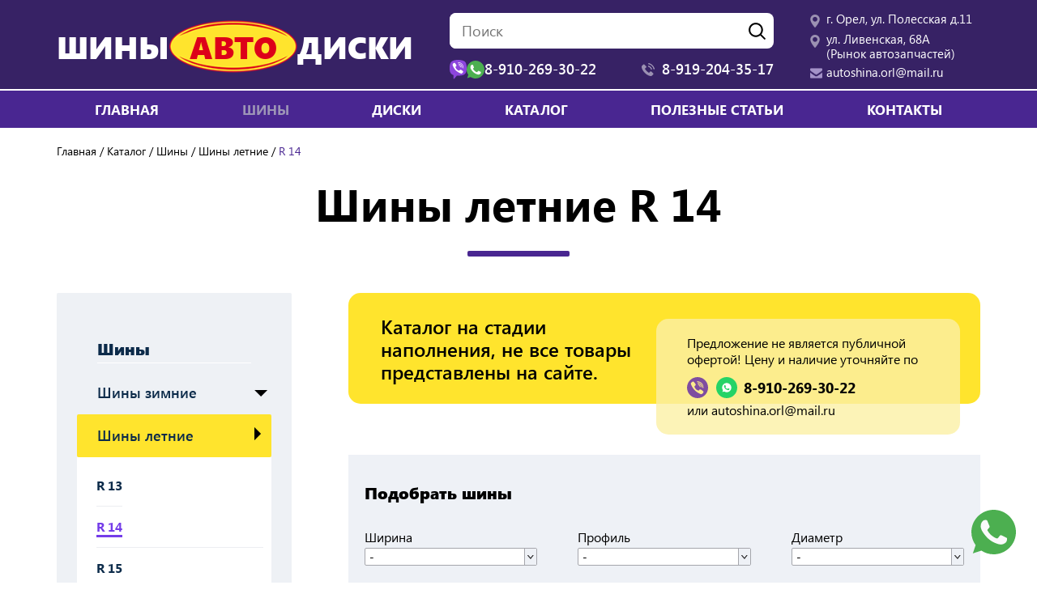

--- FILE ---
content_type: text/html; charset=UTF-8
request_url: https://shina-orel.ru/catalog/shiny/letnie/letnie-r14?page=2
body_size: 141414
content:
<!DOCTYPE html>
<html lang="en">

<head itemscope itemtype="http://schema.org/WPHeader">
    <meta charset="utf-8">
    <meta name="viewport" content="width=device-width, initial-scale=1">
    <meta name="yandex-verification" content="658c11edfcde5fac" />
    <link rel="shortcut icon" href="/favicon.svg" />

        <title itemprop="headline">Шины летние R 14, страница 2</title>
    <meta property="og:title" content='Шины летние R 14, страница 2'>
        <meta name="description" itemprop="description" content='R 14. Cтраница 2'>
    <meta property="og:description" content='R 14. Cтраница 2'>
    

    
    <meta property="og:type" content="article">
    <meta property="og:url"
        content='http://shina-orel.ru/catalog/shiny/letnie/letnie-r14?page=2'>

        <meta property="og:image"
        content='http://shina-orel.ru/website/img/main4.jpg'>
    
        <link rel="canonical" href="/catalog/shiny/letnie/letnie-r14" />
        <script src="/website/js/jquery-3.3.1.min.js"></script>
    <!-- Yandex.Metrika counter -->
    <script>
    (function(m, e, t, r, i, k, a) {
        m[i] = m[i] || function() {
            (m[i].a = m[i].a || []).push(arguments)
        };
        m[i].l = 1 * new Date();
        k = e.createElement(t), a = e.getElementsByTagName(t)[0], k.async = 1, k.src = r, a.parentNode.insertBefore(
            k, a)
    })
    (window, document, "script", "https://mc.yandex.ru/metrika/tag.js", "ym");

    ym(56479450, "init", {
        clickmap: true,
        trackLinks: true,
        accurateTrackBounce: true,
        webvisor: true
    });
    </script>
    <!-- /Yandex.Metrika counter -->

</head>

<body>
    <noscript>
        <div><img src="https://mc.yandex.ru/watch/56479450" style="position:absolute; left:-9999px;" alt="" /></div>
    </noscript>


    <header>
        <div class="header__top">
            <div class="container">
                <a href="/" class="logo"><span>Шины</span><span class="logo_bg">Авто</span><span>Диски</span></a>
                <div class="header_search">
                    <div class="search">
                        <form class="search_form" action="/search">
                            <input type="text" placeholder="Поиск" name="q" value="" autocomplete="off" required>
                            <button type="submit"></button>
                        </form>
                        <div class="search_result" id="search-popup" style="display: none;"></div>
                    </div>
                </div>
                <div class="header_phones">
                    <p class="tel tel--soc">
                        <a href="viber://add?number=89102693022" class="messenger viber" onclick="ym(56479450,'reachGoal','viber');return true;">
                            <img src="/website/img/viber_2.svg" width="21" alt="viber" title="viber">
                        </a>
                        <a href="whatsapp://send?phone=+79102693022" target="_blank" class="messenger whatsapp" onclick="ym(56479450,'reachGoal','wa');return true;">
                            <img src="/website/img/whatsapp.svg" width="22" alt="whatsapp" title="whatsapp">
                        </a>
                        <a class="mobile_tel" href="tel:89102693022" onclick="ym(56479450, 'reachGoal', 'header_tel'); return true;"><span>8-910-269-30-22</span></a>
                    </p>
                    <p class="tel tel--desktop">
                        <a class="mobile_tel" href="tel:+79192043517" onclick="ym(56479450, 'reachGoal', 'header_tel'); return true;"><span>8-919-204-35-17</span></a>
                    </p>
                </div>
                <div class="header_contacts">
                    <p class="adr"><a href="/pages/contacts">г. Орел, ул. Полесская д.11</a></p>
                    <p class="adr"><a href="/pages/contacts">ул. Ливенская, 68А <br>(Рынок автозапчастей)</a></p>
                    <p class="mail"><a href="mailto:autoshina.orl@mail.ru">autoshina.orl@mail.ru</a></p>
                </div>
                <button class="menu-toggle"><span></span></button>
            </div>
        </div>

        <div class="header__bottom">
            <div class="container">
                <nav class="white header_nav">
                    <ul class="nav header_menu" itemscope itemtype="http://schema.org/SiteNavigationElement">
                                                        <li class="">
                <a href="/" itemprop="url">
                    Главная                </a>
            </li>
                                                                <li class="dropdown active">
                <a href="/catalog/shiny">
                    <span>Шины</span>
                    <span class="dropdown_arrow"></span>
                </a>
                <ul class="dropdown-menu">
                    <li class="sub-menu__header">
                        Назад в Каталог
                    </li>
                    <li class="sub-menu__link">
                        <a href="/catalog/shiny">Шины</a>
                    </li>

                   
                                                                                                                        <li class="dropdown ">
                                <a href="/catalog/shiny/zimnie" class="arrow">
                                    <span>Шины зимние</span>
                                    <span class="dropdown_arrow"></span>
                                </a>
                                <ul class="dropdown-menu">
                                    <li class="sub-menu__header">
                                        Назад в Шины                                    </li>
                                    <li class="sub-menu__link">
                                        <a href="/catalog/shiny/zimnie">Шины зимние</a>
                                    </li>
                                                                                                                    <li class="">
                                            <a href="/catalog/shiny/zimnie/zimnie-r13" itemprop="url">
                                                R 13                                            </a>
                                        </li>
                                                                                                                    <li class="">
                                            <a href="/catalog/shiny/zimnie/zimnie-r14" itemprop="url">
                                                R 14                                            </a>
                                        </li>
                                                                                                                    <li class="">
                                            <a href="/catalog/shiny/zimnie/zimnie-r15" itemprop="url">
                                                R 15                                            </a>
                                        </li>
                                                                                                                    <li class="">
                                            <a href="/catalog/shiny/zimnie/zimnie-r16" itemprop="url">
                                                R 16                                            </a>
                                        </li>
                                                                                                                    <li class="">
                                            <a href="/catalog/shiny/zimnie/zimnie-r17" itemprop="url">
                                                R 17                                            </a>
                                        </li>
                                                                                                                    <li class="">
                                            <a href="/catalog/shiny/zimnie/zimnie-r18" itemprop="url">
                                                R 18                                            </a>
                                        </li>
                                                                                                                    <li class="">
                                            <a href="/catalog/shiny/zimnie/zimnie-r19" itemprop="url">
                                                R 19                                            </a>
                                        </li>
                                                                                                                    <li class="">
                                            <a href="/catalog/shiny/zimnie/zimnie-r20" itemprop="url">
                                                R 20                                            </a>
                                        </li>
                                    
                                </ul>


                            </li>


                                                                                                                                                <li class="dropdown active">
                                <a href="/catalog/shiny/letnie" class="arrow">
                                    <span>Шины летние</span>
                                    <span class="dropdown_arrow"></span>
                                </a>
                                <ul class="dropdown-menu">
                                    <li class="sub-menu__header">
                                        Назад в Шины                                    </li>
                                    <li class="sub-menu__link">
                                        <a href="/catalog/shiny/letnie">Шины летние</a>
                                    </li>
                                                                                                                    <li class="">
                                            <a href="/catalog/shiny/letnie/letnie-r13" itemprop="url">
                                                R 13                                            </a>
                                        </li>
                                                                                                                    <li class="active">
                                            <a href="/catalog/shiny/letnie/letnie-r14" itemprop="url">
                                                R 14                                            </a>
                                        </li>
                                                                                                                    <li class="">
                                            <a href="/catalog/shiny/letnie/letnie-r15" itemprop="url">
                                                R 15                                            </a>
                                        </li>
                                                                                                                    <li class="">
                                            <a href="/catalog/shiny/letnie/letnie-r16" itemprop="url">
                                                R 16                                            </a>
                                        </li>
                                                                                                                    <li class="">
                                            <a href="/catalog/shiny/letnie/letnie-r17" itemprop="url">
                                                R 17                                            </a>
                                        </li>
                                                                                                                    <li class="">
                                            <a href="/catalog/shiny/letnie/letnie-r18" itemprop="url">
                                                R 18                                            </a>
                                        </li>
                                                                                                                    <li class="">
                                            <a href="/catalog/shiny/letnie/letnie-r19" itemprop="url">
                                                R 19                                            </a>
                                        </li>
                                    
                                </ul>


                            </li>


                                                            </ul>
            </li>
                                                                <li class="dropdown ">
                <a href="/catalog/diski">
                    <span>Диски</span>
                    <span class="dropdown_arrow"></span>
                </a>
                <ul class="dropdown-menu">
                    <li class="sub-menu__header">
                        Назад в Каталог
                    </li>
                    <li class="sub-menu__link">
                        <a href="/catalog/diski">Диски</a>
                    </li>

                   
                                                                                                                        <li class="dropdown ">
                                <a href="/catalog/diski/litye" class="arrow">
                                    <span>Диски литье</span>
                                    <span class="dropdown_arrow"></span>
                                </a>
                                <ul class="dropdown-menu">
                                    <li class="sub-menu__header">
                                        Назад в Диски                                    </li>
                                    <li class="sub-menu__link">
                                        <a href="/catalog/diski/litye">Диски литье</a>
                                    </li>
                                                                                                                    <li class="">
                                            <a href="/catalog/diski/litye/diski-r-14" itemprop="url">
                                                R14                                            </a>
                                        </li>
                                                                                                                    <li class="">
                                            <a href="/catalog/diski/litye/diski-r-15" itemprop="url">
                                                R15                                            </a>
                                        </li>
                                                                                                                    <li class="">
                                            <a href="/catalog/diski/litye/diski-r-16" itemprop="url">
                                                R16                                            </a>
                                        </li>
                                                                                                                    <li class="">
                                            <a href="/catalog/diski/litye/diski-r-17" itemprop="url">
                                                R17                                            </a>
                                        </li>
                                    
                                </ul>


                            </li>


                                                                                                                                                <li class="">
                                <a href="/catalog/diski/shtampovannue" itemprop="url">
                                    Диски штампованные                                </a>
                            </li>
                                                                                                                                                <li class="">
                                <a href="/catalog/diski/kolpaki" itemprop="url">
                                    Колпаки                                </a>
                            </li>
                                                            </ul>
            </li>
                                                                <li class="">
                <a href="/catalog" itemprop="url">
                    Каталог                </a>
            </li>
                                                                <li class="">
                <a href="/pages/articles" itemprop="url">
                    Полезные статьи                </a>
            </li>
                                                                <li class="">
                <a href="/pages/contacts" itemprop="url">
                    Контакты                </a>
            </li>
                                    </ul>                </nav>
            </div>
        </div>


        <!-- <div class="container header_content">
           
            
           
        </div> -->
    </header>

    <main>
                
<div class="catalog-back catalog-back--noimg">
    <section class="container row catalog">
        <div class="breadcrumbs row" itemscope itemtype="http://schema.org/BreadcrumbList">
            <div><a itemprop="itemListElement" href="/">Главная</a></div>
                            <div>
                                            <a class="breadcrumbs_menu_link" href="/catalog" itemprop="itemListElement">
                            Каталог                        </a>
                                                                <div class="breadcrumbs_menu">
                            <ul>
                                                                        <li itemprop="itemListElement">
                                            <a class="" 
                                            href="/catalog/shiny">Шины</a>
                                        </li>
                                                                        <li itemprop="itemListElement">
                                            <a class="" 
                                            href="/catalog/diski">Диски</a>
                                        </li>
                                                            </ul>
                        </div>
                                    </div>
                            <div>
                                            <a class="breadcrumbs_menu_link" href="/catalog/shiny" itemprop="itemListElement">
                            Шины                        </a>
                                                                <div class="breadcrumbs_menu">
                            <ul>
                                                                        <li itemprop="itemListElement">
                                            <a class="" 
                                            href="/catalog/shiny/zimnie">Шины зимние</a>
                                        </li>
                                                                        <li itemprop="itemListElement">
                                            <a class="" 
                                            href="/catalog/shiny/letnie">Шины летние</a>
                                        </li>
                                                            </ul>
                        </div>
                                    </div>
                            <div>
                                            <a class="breadcrumbs_menu_link" href="/catalog/shiny/letnie" itemprop="itemListElement">
                            Шины летние                        </a>
                                                                <div class="breadcrumbs_menu">
                            <ul>
                                                                        <li itemprop="itemListElement">
                                            <a class="" 
                                            href="/catalog/shiny/letnie/letnie-r13">R 13</a>
                                        </li>
                                                                        <li itemprop="itemListElement">
                                            <a class="active" 
                                            href="/catalog/shiny/letnie/letnie-r14">R 14</a>
                                        </li>
                                                                        <li itemprop="itemListElement">
                                            <a class="" 
                                            href="/catalog/shiny/letnie/letnie-r15">R 15</a>
                                        </li>
                                                                        <li itemprop="itemListElement">
                                            <a class="" 
                                            href="/catalog/shiny/letnie/letnie-r16">R 16</a>
                                        </li>
                                                                        <li itemprop="itemListElement">
                                            <a class="" 
                                            href="/catalog/shiny/letnie/letnie-r17">R 17</a>
                                        </li>
                                                                        <li itemprop="itemListElement">
                                            <a class="" 
                                            href="/catalog/shiny/letnie/letnie-r18">R 18</a>
                                        </li>
                                                                        <li itemprop="itemListElement">
                                            <a class="" 
                                            href="/catalog/shiny/letnie/letnie-r19">R 19</a>
                                        </li>
                                                            </ul>
                        </div>
                                    </div>
                            <div>
                                            <span class="" itemprop="itemListElement">
                            R 14                        </span>
                                                        </div>
                    </div>
        <!--  <div class="karantin">
             <p>На время карантина магазин работает дистанционно.</p>
             <p>Заказы принимаются по тел: <a href="tel:+74862441402">(4862) 44-14-02</a></p>
             <p>Доставка по городу БЕСПЛАТНО!</p>
         </div> -->
                    <h1>Шины летние R 14</h1>
        
        
        <aside>
            <button class="catalog_open">Каталог</button>
            <!-- боковое меню каталога -->
            <ul class="nav sidebar">
    <li class="active">
        <a id="pimcore-navigation-renderer-menu-81" title="Шины" class=" main active active-trail" href="/catalog/shiny">Шины</a>
        <ul>
            <li>
                <a id="pimcore-navigation-renderer-menu-82" title="Шины зимние" href="/catalog/shiny/zimnie">Шины зимние</a>
                <ul>
                    <li>
                        <a id="pimcore-navigation-renderer-menu-89" title="R 13" href="/catalog/shiny/zimnie/zimnie-r13">R 13</a>
                    </li>
                    <li>
                        <a id="pimcore-navigation-renderer-menu-90" title="R 14" href="/catalog/shiny/zimnie/zimnie-r14">R 14</a>
                    </li>
                    <li>
                        <a id="pimcore-navigation-renderer-menu-91" title="R 15" href="/catalog/shiny/zimnie/zimnie-r15">R 15</a>
                    </li>
                    <li>
                        <a id="pimcore-navigation-renderer-menu-92" title="R 16" href="/catalog/shiny/zimnie/zimnie-r16">R 16</a>
                    </li>
                    <li>
                        <a id="pimcore-navigation-renderer-menu-93" title="R 17" href="/catalog/shiny/zimnie/zimnie-r17">R 17</a>
                    </li>
                    <li>
                        <a id="pimcore-navigation-renderer-menu-94" title="R 18" href="/catalog/shiny/zimnie/zimnie-r18">R 18</a>
                    </li>
                    <li>
                        <a id="pimcore-navigation-renderer-menu-95" title="R 19" href="/catalog/shiny/zimnie/zimnie-r19">R 19</a>
                    </li>
                    <li>
                        <a id="pimcore-navigation-renderer-menu-141" title="R 20" href="/catalog/shiny/zimnie/zimnie-r20">R 20</a>
                    </li>
                </ul>
            </li>
            <li class="active">
                <a id="pimcore-navigation-renderer-menu-83" title="Шины летние" class=" active active-trail" href="/catalog/shiny/letnie">Шины летние</a>
                <ul>
                    <li>
                        <a id="pimcore-navigation-renderer-menu-96" title="R 13" href="/catalog/shiny/letnie/letnie-r13">R 13</a>
                    </li>
                    <li class="active">
                        <a id="pimcore-navigation-renderer-menu-97" title="R 14" class=" active" href="/catalog/shiny/letnie/letnie-r14">R 14</a>
                    </li>
                    <li>
                        <a id="pimcore-navigation-renderer-menu-98" title="R 15" href="/catalog/shiny/letnie/letnie-r15">R 15</a>
                    </li>
                    <li>
                        <a id="pimcore-navigation-renderer-menu-99" title="R 16" href="/catalog/shiny/letnie/letnie-r16">R 16</a>
                    </li>
                    <li>
                        <a id="pimcore-navigation-renderer-menu-102" title="R 17" href="/catalog/shiny/letnie/letnie-r17">R 17</a>
                    </li>
                    <li>
                        <a id="pimcore-navigation-renderer-menu-103" title="R 18" href="/catalog/shiny/letnie/letnie-r18">R 18</a>
                    </li>
                    <li>
                        <a id="pimcore-navigation-renderer-menu-138" title="R 19" href="/catalog/shiny/letnie/letnie-r19">R 19</a>
                    </li>
                </ul>
            </li>
        </ul>
    </li>
    <li>
        <a id="pimcore-navigation-renderer-menu-84" title="Диски" class=" main" href="/catalog/diski">Диски</a>
        <ul>
            <li>
                <a id="pimcore-navigation-renderer-menu-87" title="Диски литье" href="/catalog/diski/litye">Диски литье</a>
                <ul>
                    <li>
                        <a id="pimcore-navigation-renderer-menu-123" title="R14" href="/catalog/diski/litye/diski-r-14">R14</a>
                    </li>
                    <li>
                        <a id="pimcore-navigation-renderer-menu-124" title="R15" href="/catalog/diski/litye/diski-r-15"> R15</a>
                    </li>
                    <li>
                        <a id="pimcore-navigation-renderer-menu-125" title="R16" href="/catalog/diski/litye/diski-r-16">R16</a>
                    </li>
                    <li>
                        <a id="pimcore-navigation-renderer-menu-126" title="R17" href="/catalog/diski/litye/diski-r-17">R17</a>
                    </li>
                    <li>
                        <a id="pimcore-navigation-renderer-menu-147" title="R18" href="/catalog/diski/litye/diski-r-18">R18</a>
                    </li>
                    <li>
                        <a id="pimcore-navigation-renderer-menu-148" title="R19" href="/catalog/diski/litye/diski-r-19">R19</a>
                    </li>
                    <li>
                        <a id="pimcore-navigation-renderer-menu-149" title="R20" href="/catalog/diski/litye/diski-r-20">R20</a>
                    </li>
                </ul>
            </li>
            <li>
                <a id="pimcore-navigation-renderer-menu-85" title="Диски штампованные" href="/catalog/diski/shtampovannue">Диски штампованные</a>
            </li>
            <li>
                <a id="pimcore-navigation-renderer-menu-86" title="Колпаки" href="/catalog/diski/kolpaki">Колпаки на диски</a>
            </li>
        </ul>
    </li>
</ul>        </aside>
        <section class="catalog_content">
            <div class="catalog_warning">
                <p class="catalog_warning__text">Каталог на стадии наполнения, не все товары представлены на сайте.</p>
                <p class="catalog_warning__contacts">
                    Предложение не является публичной офертой! Цену и наличие уточняйте по
                    <span class="catalog_warning_tel">
                        <span class="soc">
                            <a href="viber://add?number=89102693022" class="messenger viber"><img src="/website/img/catalog_warn_viber.svg" width="26" alt="viber" title="viber"></a>
                            <a href="whatsapp://send?phone=+79102693022" target="_blank" class="messenger whatsapp"><img src="/website/img/catalog_warn_wa.svg" width="26" alt="whatsapp" title="whatsapp"></a>
                        </span>
                        <a href="tel:+79102693022">8-910-269-30-22</a>
                    </span>
                    или <a href="mailto:autoshina.orl@mail.ru">autoshina.orl@mail.ru</a>
                </p>
            </div>
            <!--  фильтр  -->

                            <form class="filter filter--tire row">
                    <p>Подобрать шины</p>
                    <input type="hidden" name="filter" value="1">
                    <input type="hidden" name="sorting" id="sorting" value="">

                    <div class="wrapper"><label for="tire_width">Ширина</label>
                        <select id="tire_width" name="width">
                            <option value="">-</option>
                                                            <option value="135" >
                                    135</option>
                                                            <option value="155" >
                                    155</option>
                                                            <option value="175" >
                                    175</option>
                                                            <option value="185" >
                                    185</option>
                                                            <option value="195" >
                                    195</option>
                                                            <option value="205" >
                                    205</option>
                                                            <option value="215" >
                                    215</option>
                                                            <option value="225" >
                                    225</option>
                                                            <option value="235" >
                                    235</option>
                                                            <option value="245" >
                                    245</option>
                                                            <option value="255" >
                                    255</option>
                                                            <option value="265" >
                                    265</option>
                                                            <option value="275" >
                                    275</option>
                                                            <option value="315" >
                                    315</option>
                                                            <option value="1955" >
                                    1955</option>
                                                    </select>
                    </div>

                    <div class="wrapper"><label for="tire_profile">Профиль</label>
                        <select id="tire_profile" name="profile">
                            <option value="">-</option>
                                                            <option value="35" >
                                    35</option>
                                                            <option value="40" >
                                    40</option>
                                                            <option value="45" >
                                    45</option>
                                                            <option value="50" >
                                    50</option>
                                                            <option value="55" >
                                    55</option>
                                                            <option value="60" >
                                    60</option>
                                                            <option value="65" >
                                    65</option>
                                                            <option value="70" >
                                    70</option>
                                                            <option value="75" >
                                    75</option>
                                                            <option value="80" >
                                    80</option>
                                                    </select>
                    </div>

                    <div class="wrapper"><label for="tire_diameter">Диаметр</label>
                        <select id="tire_diameter" name="diameter">
                            <option value="">-</option>
                                                            <option value="12" >
                                    12</option>
                                                            <option value="13" >
                                    13</option>
                                                            <option value="14" >
                                    14</option>
                                                            <option value="15" >
                                    15</option>
                                                            <option value="16" >
                                    16</option>
                                                            <option value="17" >
                                    17</option>
                                                            <option value="18" >
                                    18</option>
                                                            <option value="19" >
                                    19</option>
                                                            <option value="20" >
                                    20</option>
                                                    </select>
                    </div>

                    <div class="wrapper"><label for="tire_season">Сезонность</label>
                        <select id="tire_season" name="season">
                            <option value="">-</option>
                                                            <option value="ЗИМНИЕ" >
                                    ЗИМНИЕ</option>
                                                            <option value="ЛЕТНИЕ" >
                                    ЛЕТНИЕ</option>
                                                    </select>
                    </div>

                    <div class="wrapper"><label for="tire_producer">Производитель</label>
                        <select id="tire_producer" name="producer">
                            <option value="">-</option>
                                                            <option value="ANTARES" >
                                    ANTARES</option>
                                                            <option value="ARIVO" >
                                    ARIVO</option>
                                                            <option value="BAREZ" >
                                    BAREZ</option>
                                                            <option value="BARS" >
                                    BARS</option>
                                                            <option value="BRIDGESTONE" >
                                    BRIDGESTONE</option>
                                                            <option value="CENTARA" >
                                    CENTARA</option>
                                                            <option value="CENTRA" >
                                    CENTRA</option>
                                                            <option value="COMPASAL" >
                                    COMPASAL</option>
                                                            <option value="CONTINENTAL" >
                                    CONTINENTAL</option>
                                                            <option value="CONTYRE" >
                                    CONTYRE</option>
                                                            <option value="CORDIANT" >
                                    CORDIANT</option>
                                                            <option value="CROSSLEADER" >
                                    CROSSLEADER</option>
                                                            <option value="DELINTE" >
                                    DELINTE</option>
                                                            <option value="DELMAX" >
                                    DELMAX</option>
                                                            <option value="DOUBLESTAR" >
                                    DOUBLESTAR</option>
                                                            <option value="DUNLOP" >
                                    DUNLOP</option>
                                                            <option value="FARROAD" >
                                    FARROAD</option>
                                                            <option value="FORTUNE" >
                                    FORTUNE</option>
                                                            <option value="GISLAVED" >
                                    GISLAVED</option>
                                                            <option value="GOODYEAR" >
                                    GOODYEAR</option>
                                                            <option value="GRIPMAX" >
                                    GRIPMAX</option>
                                                            <option value="HANKOOK" >
                                    HANKOOK</option>
                                                            <option value="HEADWAY" >
                                    HEADWAY</option>
                                                            <option value="HIFLY" >
                                    HIFLY</option>
                                                            <option value="IKON" >
                                    IKON</option>
                                                            <option value="ILINK" >
                                    ILINK</option>
                                                            <option value="JOYROAD" >
                                    JOYROAD</option>
                                                            <option value="KAMA" >
                                    KAMA</option>
                                                            <option value="KUMHO" >
                                    KUMHO</option>
                                                            <option value="LANDSAIL" >
                                    LANDSAIL</option>
                                                            <option value="MARSHAL" >
                                    MARSHAL</option>
                                                            <option value="MASSIMO" >
                                    MASSIMO</option>
                                                            <option value="MATADOR" >
                                    MATADOR</option>
                                                            <option value="MICHELIN" >
                                    MICHELIN</option>
                                                            <option value="MIRAGE" >
                                    MIRAGE</option>
                                                            <option value="NANKANG" >
                                    NANKANG</option>
                                                            <option value="NEXEN" >
                                    NEXEN</option>
                                                            <option value="NOKIAN" >
                                    NOKIAN</option>
                                                            <option value="NORDMAN" >
                                    NORDMAN</option>
                                                            <option value="OPALS" >
                                    OPALS</option>
                                                            <option value="PIRELLI" >
                                    PIRELLI</option>
                                                            <option value="POWERTRAC" >
                                    POWERTRAC</option>
                                                            <option value="ROADBOSS" >
                                    ROADBOSS</option>
                                                            <option value="ROADSTONE" >
                                    ROADSTONE</option>
                                                            <option value="SAILUN" >
                                    SAILUN</option>
                                                            <option value="SATOYA" >
                                    SATOYA</option>
                                                            <option value="TIGAR" >
                                    TIGAR</option>
                                                            <option value="TORERO" >
                                    TORERO</option>
                                                            <option value="TRACMAX" >
                                    TRACMAX</option>
                                                            <option value="TRIANGLE" >
                                    TRIANGLE</option>
                                                            <option value="TUNGA" >
                                    TUNGA</option>
                                                            <option value="VIATTI" >
                                    VIATTI</option>
                                                            <option value="WESTLAKE" >
                                    WESTLAKE</option>
                                                            <option value="YOKOHAMA" >
                                    YOKOHAMA</option>
                                                            <option value="БЕЛШИНА" >
                                    БЕЛШИНА</option>
                                                            <option value="КАМА" >
                                    КАМА</option>
                                                    </select>
                    </div>
                    <div class="button">
                        <button type="submit">Подобрать</button>
                        <button type="button" class="filter_clear">Очистить</button>
                        <input type="hidden" name="filter" value="1">
                    </div>
                </form>
            



                            <h2 class="catalog__header-h2">Каталог летних шин R 14</h2>

            


            <!-- сортировка -->
            
              
                <div class="catalog_sort">
                    <span>Сортировать:</span>
                    <input type="number" name="sorting" id="sort-price-asc" hidden value="0">
                    <label for="sort-price-asc" class="sort_price sorting-btn">по возрастанию цены</label>
                    <input type="number" name="sorting" id="sort-price-desc" hidden value="0">
                    <label for="sort-price-desc" class="sort_price sorting-btn">по убыванию цены</label>
                </div>
                

            

                            <ul class="catalog_list row" id="catalog_list" itemscope itemtype="http://schema.org/ItemList">
                        <!-- вывод товара, миниатюра размером 233*233 -->
    <li class="catalog_item summer" itemscope itemprop="itemListElement" itemtype="http://schema.org/Product">
        <a class="catalog_item__img" href="/catalog/shiny/letnie/Nordman/R14/letnyaya-shina-nordman-sx-3-185-70-r-14" itemprop="url" >
            <img src="/goods/shiny/letnie/Nordman/image-thumb__1481__goodMid/Nordman%20SX%203.webp" alt="Летние шины Nordman SX 3 185/70 R14 - фото" title="Летние шины Nordman SX 3 185/70 R14 в наличии и на заказ по низкой цене!" itemprop="image">
        </a>
        <a class="catalog_name" href="/catalog/shiny/letnie/Nordman/R14/letnyaya-shina-nordman-sx-3-185-70-r-14"><span itemprop="name">Летние шины Nordman SX 3 185/70 R14</span></a>
                <span class="catalog_price" itemscope itemprop="offers" itemtype="http://schema.org/AggregateOffer">
            Цена - от&nbsp;<b><span itemprop="lowPrice">5&nbsp;000</span>&nbsp;&#8381;</b>
            <meta itemprop="priceCurrency" content="RUB">
        </span>
                <div class="catalog_contacts">
            Цену и наличие уточняйте:
            <span class="catalog_contacts_tel">
                <span class="soc">
                    <a href="viber://add?number=89102693022" class="messenger viber"><img src="/website/img/catalog_warn_viber.svg" width="26" alt="viber" title="viber"></a>
                    <a href="whatsapp://send?phone=+79102693022" target="_blank" class="messenger whatsapp"><img src="/website/img/catalog_warn_wa.svg" width="26" alt="whatsapp" title="whatsapp"></a>
                </span>
                <a href="tel:+79102693022">8-910-269-30-22</a>
            </span>
        </div>
        <div class="catalog_link-box">
        <a href="/catalog/shiny/letnie/Nordman/R14/letnyaya-shina-nordman-sx-3-185-70-r-14" class="catalog_more">подробнее</a>
        <a href="#oneclick-form" class="fancybox oneclick" data-name="Летние шины Nordman SX 3 185/70 R14" 
            data-link="http://shina-orel.ru/catalog/shiny/letnie/Nordman/R14/letnyaya-shina-nordman-sx-3-185-70-r-14">
            <span>Уточнить в 1&nbsp;клик</span> 
        </a>
        </div>
        
        <meta itemprop="description" content="Летние шины Nordman SX 3 185/70 R14 купить в Орле недорого - магазин Шины Диски">
    </li>
    <!-- вывод товара, миниатюра размером 233*233 -->
    <li class="catalog_item summer" itemscope itemprop="itemListElement" itemtype="http://schema.org/Product">
        <a class="catalog_item__img" href="/catalog/shiny/letnie/Nordman/R14/letnyaya-shina-nordman-sx-3-185-60-r-14" itemprop="url" >
            <img src="/goods/shiny/letnie/Nordman/image-thumb__1481__goodMid/Nordman%20SX%203.webp" alt="Летние шины Nordman SX 3 185/60 R14 - фото" title="Летние шины Nordman SX 3 185/60 R14 в наличии и на заказ по низкой цене!" itemprop="image">
        </a>
        <a class="catalog_name" href="/catalog/shiny/letnie/Nordman/R14/letnyaya-shina-nordman-sx-3-185-60-r-14"><span itemprop="name">Летние шины Nordman SX 3 185/60 R14</span></a>
                <span class="catalog_price" itemscope itemprop="offers" itemtype="http://schema.org/AggregateOffer">
            Цена - от&nbsp;<b><span itemprop="lowPrice">4&nbsp;100</span>&nbsp;&#8381;</b>
            <meta itemprop="priceCurrency" content="RUB">
        </span>
                <div class="catalog_contacts">
            Цену и наличие уточняйте:
            <span class="catalog_contacts_tel">
                <span class="soc">
                    <a href="viber://add?number=89102693022" class="messenger viber"><img src="/website/img/catalog_warn_viber.svg" width="26" alt="viber" title="viber"></a>
                    <a href="whatsapp://send?phone=+79102693022" target="_blank" class="messenger whatsapp"><img src="/website/img/catalog_warn_wa.svg" width="26" alt="whatsapp" title="whatsapp"></a>
                </span>
                <a href="tel:+79102693022">8-910-269-30-22</a>
            </span>
        </div>
        <div class="catalog_link-box">
        <a href="/catalog/shiny/letnie/Nordman/R14/letnyaya-shina-nordman-sx-3-185-60-r-14" class="catalog_more">подробнее</a>
        <a href="#oneclick-form" class="fancybox oneclick" data-name="Летние шины Nordman SX 3 185/60 R14" 
            data-link="http://shina-orel.ru/catalog/shiny/letnie/Nordman/R14/letnyaya-shina-nordman-sx-3-185-60-r-14">
            <span>Уточнить в 1&nbsp;клик</span> 
        </a>
        </div>
        
        <meta itemprop="description" content="Летние шины Nordman SX 3 185/60 R14 купить в Орле недорого - магазин Шины Диски">
    </li>
    <!-- вывод товара, миниатюра размером 233*233 -->
    <li class="catalog_item summer" itemscope itemprop="itemListElement" itemtype="http://schema.org/Product">
        <a class="catalog_item__img" href="/catalog/shiny/letnie/Nordman/R14/letnyaya-shina-nordman-sx-3-185-65-r-14" itemprop="url" >
            <img src="/goods/shiny/letnie/Nordman/image-thumb__1481__goodMid/Nordman%20SX%203.webp" alt="Летние шины Nordman SX 3 185/65 R14 - фото" title="Летние шины Nordman SX 3 185/65 R14 в наличии и на заказ по низкой цене!" itemprop="image">
        </a>
        <a class="catalog_name" href="/catalog/shiny/letnie/Nordman/R14/letnyaya-shina-nordman-sx-3-185-65-r-14"><span itemprop="name">Летние шины Nordman SX 3 185/65 R14</span></a>
                <span class="catalog_price" itemscope itemprop="offers" itemtype="http://schema.org/AggregateOffer">
            Цена - от&nbsp;<b><span itemprop="lowPrice">4&nbsp;450</span>&nbsp;&#8381;</b>
            <meta itemprop="priceCurrency" content="RUB">
        </span>
                <div class="catalog_contacts">
            Цену и наличие уточняйте:
            <span class="catalog_contacts_tel">
                <span class="soc">
                    <a href="viber://add?number=89102693022" class="messenger viber"><img src="/website/img/catalog_warn_viber.svg" width="26" alt="viber" title="viber"></a>
                    <a href="whatsapp://send?phone=+79102693022" target="_blank" class="messenger whatsapp"><img src="/website/img/catalog_warn_wa.svg" width="26" alt="whatsapp" title="whatsapp"></a>
                </span>
                <a href="tel:+79102693022">8-910-269-30-22</a>
            </span>
        </div>
        <div class="catalog_link-box">
        <a href="/catalog/shiny/letnie/Nordman/R14/letnyaya-shina-nordman-sx-3-185-65-r-14" class="catalog_more">подробнее</a>
        <a href="#oneclick-form" class="fancybox oneclick" data-name="Летние шины Nordman SX 3 185/65 R14" 
            data-link="http://shina-orel.ru/catalog/shiny/letnie/Nordman/R14/letnyaya-shina-nordman-sx-3-185-65-r-14">
            <span>Уточнить в 1&nbsp;клик</span> 
        </a>
        </div>
        
        <meta itemprop="description" content="Летние шины Nordman SX 3 185/65 R14 купить в Орле недорого - магазин Шины Диски">
    </li>
    <!-- вывод товара, миниатюра размером 233*233 -->
    <li class="catalog_item summer" itemscope itemprop="itemListElement" itemtype="http://schema.org/Product">
        <a class="catalog_item__img" href="/catalog/shiny/letnie/Cordiant/R14/letnie-shiny-cordiant-sport-2-185-60-r14" itemprop="url" >
            <img src="/goods/shiny/letnie/Cordiant/image-thumb__934__goodMid/CORDIANT-sport2.webp" alt="Летние шины Cordiant Sport 2 185/60 R14 - фото" title="Летние шины Cordiant Sport 2 185/60 R14 в наличии и на заказ по низкой цене!" itemprop="image">
        </a>
        <a class="catalog_name" href="/catalog/shiny/letnie/Cordiant/R14/letnie-shiny-cordiant-sport-2-185-60-r14"><span itemprop="name">Летние шины Cordiant Sport 2 185/60 R14</span></a>
                <span class="catalog_price" itemscope itemprop="offers" itemtype="http://schema.org/AggregateOffer">
            Цена - от&nbsp;<b><span itemprop="lowPrice">3&nbsp;900</span>&nbsp;&#8381;</b>
            <meta itemprop="priceCurrency" content="RUB">
        </span>
                <div class="catalog_contacts">
            Цену и наличие уточняйте:
            <span class="catalog_contacts_tel">
                <span class="soc">
                    <a href="viber://add?number=89102693022" class="messenger viber"><img src="/website/img/catalog_warn_viber.svg" width="26" alt="viber" title="viber"></a>
                    <a href="whatsapp://send?phone=+79102693022" target="_blank" class="messenger whatsapp"><img src="/website/img/catalog_warn_wa.svg" width="26" alt="whatsapp" title="whatsapp"></a>
                </span>
                <a href="tel:+79102693022">8-910-269-30-22</a>
            </span>
        </div>
        <div class="catalog_link-box">
        <a href="/catalog/shiny/letnie/Cordiant/R14/letnie-shiny-cordiant-sport-2-185-60-r14" class="catalog_more">подробнее</a>
        <a href="#oneclick-form" class="fancybox oneclick" data-name="Летние шины Cordiant Sport 2 185/60 R14" 
            data-link="http://shina-orel.ru/catalog/shiny/letnie/Cordiant/R14/letnie-shiny-cordiant-sport-2-185-60-r14">
            <span>Уточнить в 1&nbsp;клик</span> 
        </a>
        </div>
        
        <meta itemprop="description" content="Летние шины Cordiant Sport 2 185/60 R14 купить в Орле недорого - магазин Шины Диски">
    </li>
    <!-- вывод товара, миниатюра размером 233*233 -->
    <li class="catalog_item summer" itemscope itemprop="itemListElement" itemtype="http://schema.org/Product">
        <a class="catalog_item__img" href="/catalog/shiny/letnie/Cordiant/R14/Cordiant-ROAD-RUNNER-185-70R14" itemprop="url" >
            <img src="/goods/shiny/letnie/Cordiant/image-thumb__1451__goodMid/CORDIANT%20ROAD%20RUNNER%20PS-1.webp" alt="Летние шины Cordiant Road Runner 175/65 R14 - фото" title="Летние шины Cordiant Road Runner 175/65 R14 в наличии и на заказ по низкой цене!" itemprop="image">
        </a>
        <a class="catalog_name" href="/catalog/shiny/letnie/Cordiant/R14/Cordiant-ROAD-RUNNER-185-70R14"><span itemprop="name">Летние шины Cordiant Road Runner 175/65 R14</span></a>
                <span class="catalog_price" itemscope itemprop="offers" itemtype="http://schema.org/AggregateOffer">
            Цена - от&nbsp;<b><span itemprop="lowPrice">3&nbsp;900</span>&nbsp;&#8381;</b>
            <meta itemprop="priceCurrency" content="RUB">
        </span>
                <div class="catalog_contacts">
            Цену и наличие уточняйте:
            <span class="catalog_contacts_tel">
                <span class="soc">
                    <a href="viber://add?number=89102693022" class="messenger viber"><img src="/website/img/catalog_warn_viber.svg" width="26" alt="viber" title="viber"></a>
                    <a href="whatsapp://send?phone=+79102693022" target="_blank" class="messenger whatsapp"><img src="/website/img/catalog_warn_wa.svg" width="26" alt="whatsapp" title="whatsapp"></a>
                </span>
                <a href="tel:+79102693022">8-910-269-30-22</a>
            </span>
        </div>
        <div class="catalog_link-box">
        <a href="/catalog/shiny/letnie/Cordiant/R14/Cordiant-ROAD-RUNNER-185-70R14" class="catalog_more">подробнее</a>
        <a href="#oneclick-form" class="fancybox oneclick" data-name="Летние шины Cordiant Road Runner 175/65 R14" 
            data-link="http://shina-orel.ru/catalog/shiny/letnie/Cordiant/R14/Cordiant-ROAD-RUNNER-185-70R14">
            <span>Уточнить в 1&nbsp;клик</span> 
        </a>
        </div>
        
        <meta itemprop="description" content="Летние шины Cordiant Road Runner 175/65 R14 купить в Орле недорого - магазин Шины Диски">
    </li>
    <!-- вывод товара, миниатюра размером 233*233 -->
    <li class="catalog_item summer" itemscope itemprop="itemListElement" itemtype="http://schema.org/Product">
        <a class="catalog_item__img" href="/catalog/shiny/letnie/MIRAGE/R14/letnie-shiny-mirage-mr-162-185-60-r-14" itemprop="url" >
            <img src="/goods/shiny/letnie/MIRAGE/image-thumb__1198__goodMid/MIRAGE%20MR-162.webp" alt="Летние шины MIRAGE MR-162 185/60 R14 - фото" title="Летние шины MIRAGE MR-162 185/60 R14 в наличии и на заказ по низкой цене!" itemprop="image">
        </a>
        <a class="catalog_name" href="/catalog/shiny/letnie/MIRAGE/R14/letnie-shiny-mirage-mr-162-185-60-r-14"><span itemprop="name">Летние шины MIRAGE MR-162 185/60 R14</span></a>
                <span class="catalog_price" itemscope itemprop="offers" itemtype="http://schema.org/AggregateOffer">
            Цена - от&nbsp;<b><span itemprop="lowPrice">3&nbsp;500</span>&nbsp;&#8381;</b>
            <meta itemprop="priceCurrency" content="RUB">
        </span>
                <div class="catalog_contacts">
            Цену и наличие уточняйте:
            <span class="catalog_contacts_tel">
                <span class="soc">
                    <a href="viber://add?number=89102693022" class="messenger viber"><img src="/website/img/catalog_warn_viber.svg" width="26" alt="viber" title="viber"></a>
                    <a href="whatsapp://send?phone=+79102693022" target="_blank" class="messenger whatsapp"><img src="/website/img/catalog_warn_wa.svg" width="26" alt="whatsapp" title="whatsapp"></a>
                </span>
                <a href="tel:+79102693022">8-910-269-30-22</a>
            </span>
        </div>
        <div class="catalog_link-box">
        <a href="/catalog/shiny/letnie/MIRAGE/R14/letnie-shiny-mirage-mr-162-185-60-r-14" class="catalog_more">подробнее</a>
        <a href="#oneclick-form" class="fancybox oneclick" data-name="Летние шины MIRAGE MR-162 185/60 R14" 
            data-link="http://shina-orel.ru/catalog/shiny/letnie/MIRAGE/R14/letnie-shiny-mirage-mr-162-185-60-r-14">
            <span>Уточнить в 1&nbsp;клик</span> 
        </a>
        </div>
        
        <meta itemprop="description" content="Летние шины MIRAGE MR-162 185/60 R14 купить в Орле недорого - магазин Шины Диски">
    </li>
    <!-- вывод товара, миниатюра размером 233*233 -->
    <li class="catalog_item summer" itemscope itemprop="itemListElement" itemtype="http://schema.org/Product">
        <a class="catalog_item__img" href="/catalog/shiny/letnie/CENTARA/R14/letnie-shiny-centara-vanti-touring-s1-185-70-r-14" itemprop="url" >
            <img src="/goods/shiny/letnie/CENTARA/image-thumb__1438__goodMid/CENTARA%20VANTI%20TOURING.webp" alt="Летние шины CENTARA VANTI TOURING S1 185/70 R-14 - фото" title="Летние шины CENTARA VANTI TOURING S1 185/70 R-14 в наличии и на заказ по низкой цене!" itemprop="image">
        </a>
        <a class="catalog_name" href="/catalog/shiny/letnie/CENTARA/R14/letnie-shiny-centara-vanti-touring-s1-185-70-r-14"><span itemprop="name">Летние шины CENTARA VANTI TOURING S1 185/70 R-14</span></a>
                <span class="catalog_price" itemscope itemprop="offers" itemtype="http://schema.org/AggregateOffer">
            Цена - от&nbsp;<b><span itemprop="lowPrice">4&nbsp;400</span>&nbsp;&#8381;</b>
            <meta itemprop="priceCurrency" content="RUB">
        </span>
                <div class="catalog_contacts">
            Цену и наличие уточняйте:
            <span class="catalog_contacts_tel">
                <span class="soc">
                    <a href="viber://add?number=89102693022" class="messenger viber"><img src="/website/img/catalog_warn_viber.svg" width="26" alt="viber" title="viber"></a>
                    <a href="whatsapp://send?phone=+79102693022" target="_blank" class="messenger whatsapp"><img src="/website/img/catalog_warn_wa.svg" width="26" alt="whatsapp" title="whatsapp"></a>
                </span>
                <a href="tel:+79102693022">8-910-269-30-22</a>
            </span>
        </div>
        <div class="catalog_link-box">
        <a href="/catalog/shiny/letnie/CENTARA/R14/letnie-shiny-centara-vanti-touring-s1-185-70-r-14" class="catalog_more">подробнее</a>
        <a href="#oneclick-form" class="fancybox oneclick" data-name="Летние шины CENTARA VANTI TOURING S1 185/70 R-14" 
            data-link="http://shina-orel.ru/catalog/shiny/letnie/CENTARA/R14/letnie-shiny-centara-vanti-touring-s1-185-70-r-14">
            <span>Уточнить в 1&nbsp;клик</span> 
        </a>
        </div>
        
        <meta itemprop="description" content="Летние шины CENTARA VANTI TOURING S1 185/70 R-14 купить в Орле недорого - магазин Шины Диски">
    </li>
    <!-- вывод товара, миниатюра размером 233*233 -->
    <li class="catalog_item summer" itemscope itemprop="itemListElement" itemtype="http://schema.org/Product">
        <a class="catalog_item__img" href="/catalog/shiny/letnie/CENTARA/R14/letnie-shiny-centara-vanti-touring-s1-185-60-r-14" itemprop="url" >
            <img src="/goods/shiny/letnie/CENTARA/image-thumb__1438__goodMid/CENTARA%20VANTI%20TOURING.webp" alt="Летние шины CENTARA VANTI TOURING S1 185/60 R-14 - фото" title="Летние шины CENTARA VANTI TOURING S1 185/60 R-14 в наличии и на заказ по низкой цене!" itemprop="image">
        </a>
        <a class="catalog_name" href="/catalog/shiny/letnie/CENTARA/R14/letnie-shiny-centara-vanti-touring-s1-185-60-r-14"><span itemprop="name">Летние шины CENTARA VANTI TOURING S1 185/60 R-14</span></a>
                <span class="catalog_price" itemscope itemprop="offers" itemtype="http://schema.org/AggregateOffer">
            Цена - от&nbsp;<b><span itemprop="lowPrice">3&nbsp;750</span>&nbsp;&#8381;</b>
            <meta itemprop="priceCurrency" content="RUB">
        </span>
                <div class="catalog_contacts">
            Цену и наличие уточняйте:
            <span class="catalog_contacts_tel">
                <span class="soc">
                    <a href="viber://add?number=89102693022" class="messenger viber"><img src="/website/img/catalog_warn_viber.svg" width="26" alt="viber" title="viber"></a>
                    <a href="whatsapp://send?phone=+79102693022" target="_blank" class="messenger whatsapp"><img src="/website/img/catalog_warn_wa.svg" width="26" alt="whatsapp" title="whatsapp"></a>
                </span>
                <a href="tel:+79102693022">8-910-269-30-22</a>
            </span>
        </div>
        <div class="catalog_link-box">
        <a href="/catalog/shiny/letnie/CENTARA/R14/letnie-shiny-centara-vanti-touring-s1-185-60-r-14" class="catalog_more">подробнее</a>
        <a href="#oneclick-form" class="fancybox oneclick" data-name="Летние шины CENTARA VANTI TOURING S1 185/60 R-14" 
            data-link="http://shina-orel.ru/catalog/shiny/letnie/CENTARA/R14/letnie-shiny-centara-vanti-touring-s1-185-60-r-14">
            <span>Уточнить в 1&nbsp;клик</span> 
        </a>
        </div>
        
        <meta itemprop="description" content="Летние шины CENTARA VANTI TOURING S1 185/60 R-14 купить в Орле недорого - магазин Шины Диски">
    </li>
    <!-- вывод товара, миниатюра размером 233*233 -->
    <li class="catalog_item summer" itemscope itemprop="itemListElement" itemtype="http://schema.org/Product">
        <a class="catalog_item__img" href="/catalog/shiny/letnie/TUNGA-ZODIAK /R14/Letnie-shiny-TUNGA-ZODIAK-2-175-65R14" itemprop="url" >
            <img src="/goods/shiny/letnie/TUNGA_ZODIAK/image-thumb__932__goodMid/TungaZodiak2.webp" alt="Летние шины TUNGA ZODIAK 2 175/65 R14 - фото" title="Летние шины TUNGA ZODIAK 2 175/65 R14 в наличии и на заказ по низкой цене!" itemprop="image">
        </a>
        <a class="catalog_name" href="/catalog/shiny/letnie/TUNGA-ZODIAK /R14/Letnie-shiny-TUNGA-ZODIAK-2-175-65R14"><span itemprop="name">Летние шины TUNGA ZODIAK 2 175/65 R14</span></a>
                <span class="catalog_price" itemscope itemprop="offers" itemtype="http://schema.org/AggregateOffer">
            Цена - от&nbsp;<b><span itemprop="lowPrice">3&nbsp;200</span>&nbsp;&#8381;</b>
            <meta itemprop="priceCurrency" content="RUB">
        </span>
                <div class="catalog_contacts">
            Цену и наличие уточняйте:
            <span class="catalog_contacts_tel">
                <span class="soc">
                    <a href="viber://add?number=89102693022" class="messenger viber"><img src="/website/img/catalog_warn_viber.svg" width="26" alt="viber" title="viber"></a>
                    <a href="whatsapp://send?phone=+79102693022" target="_blank" class="messenger whatsapp"><img src="/website/img/catalog_warn_wa.svg" width="26" alt="whatsapp" title="whatsapp"></a>
                </span>
                <a href="tel:+79102693022">8-910-269-30-22</a>
            </span>
        </div>
        <div class="catalog_link-box">
        <a href="/catalog/shiny/letnie/TUNGA-ZODIAK /R14/Letnie-shiny-TUNGA-ZODIAK-2-175-65R14" class="catalog_more">подробнее</a>
        <a href="#oneclick-form" class="fancybox oneclick" data-name="Летние шины TUNGA ZODIAK 2 175/65 R14" 
            data-link="http://shina-orel.ru/catalog/shiny/letnie/TUNGA-ZODIAK /R14/Letnie-shiny-TUNGA-ZODIAK-2-175-65R14">
            <span>Уточнить в 1&nbsp;клик</span> 
        </a>
        </div>
        
        <meta itemprop="description" content="Летние шины TUNGA ZODIAK 2 175/65 R14 купить в Орле недорого - магазин Шины Диски">
    </li>
    <!-- вывод товара, миниатюра размером 233*233 -->
    <li class="catalog_item summer" itemscope itemprop="itemListElement" itemtype="http://schema.org/Product">
        <a class="catalog_item__img" href="/catalog/shiny/letnie/Hankook/letnie-shiny-hankuk-435-kinergy-eco2-175-65-r-14" itemprop="url" >
            <img src="/goods/shiny/letnie/Hankook/image-thumb__1460__goodMid/HANKOOK%20Kinergy%20Eco2%20K435.webp" alt="Летние шины Hankook Kinergy Eco2 175/65 R14 - фото" title="Летние шины Hankook Kinergy Eco2 175/65 R14 в наличии и на заказ по низкой цене!" itemprop="image">
        </a>
        <a class="catalog_name" href="/catalog/shiny/letnie/Hankook/letnie-shiny-hankuk-435-kinergy-eco2-175-65-r-14"><span itemprop="name">Летние шины Hankook Kinergy Eco2 175/65 R14</span></a>
                <span class="catalog_price" itemscope itemprop="offers" itemtype="http://schema.org/AggregateOffer">
            Цена - от&nbsp;<b><span itemprop="lowPrice">4&nbsp;400</span>&nbsp;&#8381;</b>
            <meta itemprop="priceCurrency" content="RUB">
        </span>
                <div class="catalog_contacts">
            Цену и наличие уточняйте:
            <span class="catalog_contacts_tel">
                <span class="soc">
                    <a href="viber://add?number=89102693022" class="messenger viber"><img src="/website/img/catalog_warn_viber.svg" width="26" alt="viber" title="viber"></a>
                    <a href="whatsapp://send?phone=+79102693022" target="_blank" class="messenger whatsapp"><img src="/website/img/catalog_warn_wa.svg" width="26" alt="whatsapp" title="whatsapp"></a>
                </span>
                <a href="tel:+79102693022">8-910-269-30-22</a>
            </span>
        </div>
        <div class="catalog_link-box">
        <a href="/catalog/shiny/letnie/Hankook/letnie-shiny-hankuk-435-kinergy-eco2-175-65-r-14" class="catalog_more">подробнее</a>
        <a href="#oneclick-form" class="fancybox oneclick" data-name="Летние шины Hankook Kinergy Eco2 175/65 R14" 
            data-link="http://shina-orel.ru/catalog/shiny/letnie/Hankook/letnie-shiny-hankuk-435-kinergy-eco2-175-65-r-14">
            <span>Уточнить в 1&nbsp;клик</span> 
        </a>
        </div>
        
        <meta itemprop="description" content="Летние шины Hankook Kinergy Eco2 175/65 R14 купить в Орле недорого - магазин Шины Диски">
    </li>
    <!-- вывод товара, миниатюра размером 233*233 -->
    <li class="catalog_item summer" itemscope itemprop="itemListElement" itemtype="http://schema.org/Product">
        <a class="catalog_item__img" href="/catalog/shiny/letnie/Nordman/R14/letnyaya-shina-nordman-sx-3-175-65-r-14" itemprop="url" >
            <img src="/goods/shiny/letnie/Nordman/image-thumb__1481__goodMid/Nordman%20SX%203.webp" alt="Летние шины Nordman SX 3 175/65 R14 - фото" title="Летние шины Nordman SX 3 175/65 R14 в наличии и на заказ по низкой цене!" itemprop="image">
        </a>
        <a class="catalog_name" href="/catalog/shiny/letnie/Nordman/R14/letnyaya-shina-nordman-sx-3-175-65-r-14"><span itemprop="name">Летние шины Nordman SX 3 175/65 R14</span></a>
                <span class="catalog_price" itemscope itemprop="offers" itemtype="http://schema.org/AggregateOffer">
            Цена - от&nbsp;<b><span itemprop="lowPrice">4&nbsp;400</span>&nbsp;&#8381;</b>
            <meta itemprop="priceCurrency" content="RUB">
        </span>
                <div class="catalog_contacts">
            Цену и наличие уточняйте:
            <span class="catalog_contacts_tel">
                <span class="soc">
                    <a href="viber://add?number=89102693022" class="messenger viber"><img src="/website/img/catalog_warn_viber.svg" width="26" alt="viber" title="viber"></a>
                    <a href="whatsapp://send?phone=+79102693022" target="_blank" class="messenger whatsapp"><img src="/website/img/catalog_warn_wa.svg" width="26" alt="whatsapp" title="whatsapp"></a>
                </span>
                <a href="tel:+79102693022">8-910-269-30-22</a>
            </span>
        </div>
        <div class="catalog_link-box">
        <a href="/catalog/shiny/letnie/Nordman/R14/letnyaya-shina-nordman-sx-3-175-65-r-14" class="catalog_more">подробнее</a>
        <a href="#oneclick-form" class="fancybox oneclick" data-name="Летние шины Nordman SX 3 175/65 R14" 
            data-link="http://shina-orel.ru/catalog/shiny/letnie/Nordman/R14/letnyaya-shina-nordman-sx-3-175-65-r-14">
            <span>Уточнить в 1&nbsp;клик</span> 
        </a>
        </div>
        
        <meta itemprop="description" content="Летние шины Nordman SX 3 175/65 R14 купить в Орле недорого - магазин Шины Диски">
    </li>
    <!-- вывод товара, миниатюра размером 233*233 -->
    <li class="catalog_item summer" itemscope itemprop="itemListElement" itemtype="http://schema.org/Product">
        <a class="catalog_item__img" href="/catalog/shiny/letnie/Cordiant/R14/letnie-shiny-cordiant-sport-2-175-65-r14-86t" itemprop="url" >
            <img src="/goods/shiny/letnie/Cordiant/image-thumb__934__goodMid/CORDIANT-sport2.webp" alt="Летние шины Cordiant Sport 2 175/65 R14 86T - фото" title="Летние шины Cordiant Sport 2 175/65 R14 86T в наличии и на заказ по низкой цене!" itemprop="image">
        </a>
        <a class="catalog_name" href="/catalog/shiny/letnie/Cordiant/R14/letnie-shiny-cordiant-sport-2-175-65-r14-86t"><span itemprop="name">Летние шины Cordiant Sport 2 175/65 R14 86T</span></a>
                <span class="catalog_price" itemscope itemprop="offers" itemtype="http://schema.org/AggregateOffer">
            Цена - от&nbsp;<b><span itemprop="lowPrice">4&nbsp;000</span>&nbsp;&#8381;</b>
            <meta itemprop="priceCurrency" content="RUB">
        </span>
                <div class="catalog_contacts">
            Цену и наличие уточняйте:
            <span class="catalog_contacts_tel">
                <span class="soc">
                    <a href="viber://add?number=89102693022" class="messenger viber"><img src="/website/img/catalog_warn_viber.svg" width="26" alt="viber" title="viber"></a>
                    <a href="whatsapp://send?phone=+79102693022" target="_blank" class="messenger whatsapp"><img src="/website/img/catalog_warn_wa.svg" width="26" alt="whatsapp" title="whatsapp"></a>
                </span>
                <a href="tel:+79102693022">8-910-269-30-22</a>
            </span>
        </div>
        <div class="catalog_link-box">
        <a href="/catalog/shiny/letnie/Cordiant/R14/letnie-shiny-cordiant-sport-2-175-65-r14-86t" class="catalog_more">подробнее</a>
        <a href="#oneclick-form" class="fancybox oneclick" data-name="Летние шины Cordiant Sport 2 175/65 R14 86T" 
            data-link="http://shina-orel.ru/catalog/shiny/letnie/Cordiant/R14/letnie-shiny-cordiant-sport-2-175-65-r14-86t">
            <span>Уточнить в 1&nbsp;клик</span> 
        </a>
        </div>
        
        <meta itemprop="description" content="Летние шины Cordiant Sport 2 175/65 R14 86T купить в Орле недорого - магазин Шины Диски">
    </li>
    <!-- вывод товара, миниатюра размером 233*233 -->
    <li class="catalog_item summer" itemscope itemprop="itemListElement" itemtype="http://schema.org/Product">
        <a class="catalog_item__img" href="/catalog/shiny/letnie/MIRAGE/R14/letnie-shiny-mirage-mr-162-175-65-r-14" itemprop="url" >
            <img src="/goods/shiny/letnie/MIRAGE/image-thumb__1198__goodMid/MIRAGE%20MR-162.webp" alt="Летние шины MIRAGE MR-162 175/65 R14 - фото" title="Летние шины MIRAGE MR-162 175/65 R14 в наличии и на заказ по низкой цене!" itemprop="image">
        </a>
        <a class="catalog_name" href="/catalog/shiny/letnie/MIRAGE/R14/letnie-shiny-mirage-mr-162-175-65-r-14"><span itemprop="name">Летние шины MIRAGE MR-162 175/65 R14</span></a>
                <span class="catalog_price" itemscope itemprop="offers" itemtype="http://schema.org/AggregateOffer">
            Цена - от&nbsp;<b><span itemprop="lowPrice">3&nbsp;200</span>&nbsp;&#8381;</b>
            <meta itemprop="priceCurrency" content="RUB">
        </span>
                <div class="catalog_contacts">
            Цену и наличие уточняйте:
            <span class="catalog_contacts_tel">
                <span class="soc">
                    <a href="viber://add?number=89102693022" class="messenger viber"><img src="/website/img/catalog_warn_viber.svg" width="26" alt="viber" title="viber"></a>
                    <a href="whatsapp://send?phone=+79102693022" target="_blank" class="messenger whatsapp"><img src="/website/img/catalog_warn_wa.svg" width="26" alt="whatsapp" title="whatsapp"></a>
                </span>
                <a href="tel:+79102693022">8-910-269-30-22</a>
            </span>
        </div>
        <div class="catalog_link-box">
        <a href="/catalog/shiny/letnie/MIRAGE/R14/letnie-shiny-mirage-mr-162-175-65-r-14" class="catalog_more">подробнее</a>
        <a href="#oneclick-form" class="fancybox oneclick" data-name="Летние шины MIRAGE MR-162 175/65 R14" 
            data-link="http://shina-orel.ru/catalog/shiny/letnie/MIRAGE/R14/letnie-shiny-mirage-mr-162-175-65-r-14">
            <span>Уточнить в 1&nbsp;клик</span> 
        </a>
        </div>
        
        <meta itemprop="description" content="Летние шины MIRAGE MR-162 175/65 R14 купить в Орле недорого - магазин Шины Диски">
    </li>
    <!-- вывод товара, миниатюра размером 233*233 -->
    <li class="catalog_item summer" itemscope itemprop="itemListElement" itemtype="http://schema.org/Product">
        <a class="catalog_item__img" href="/catalog/shiny/letnie/Nordman/R14/letnie-shiny-ikon-tyres-autograph-eco-3-175-65-r14-86t" itemprop="url" >
            <img src="/goods/shiny/letnie/Nordman/image-thumb__1483__goodMid/IKON%20Autograph%20Eco.webp" alt="Летние шины Nordman Ikon Tyres Autograph Eco 3 175/65 R14 86T - фото" title="Летние шины Nordman Ikon Tyres Autograph Eco 3 175/65 R14 86T в наличии и на заказ по низкой цене!" itemprop="image">
        </a>
        <a class="catalog_name" href="/catalog/shiny/letnie/Nordman/R14/letnie-shiny-ikon-tyres-autograph-eco-3-175-65-r14-86t"><span itemprop="name">Летние шины Nordman Ikon Tyres Autograph Eco 3 175/65 R14 86T</span></a>
                <span class="catalog_price" itemscope itemprop="offers" itemtype="http://schema.org/AggregateOffer">
            Цена - от&nbsp;<b><span itemprop="lowPrice">4&nbsp;800</span>&nbsp;&#8381;</b>
            <meta itemprop="priceCurrency" content="RUB">
        </span>
                <div class="catalog_contacts">
            Цену и наличие уточняйте:
            <span class="catalog_contacts_tel">
                <span class="soc">
                    <a href="viber://add?number=89102693022" class="messenger viber"><img src="/website/img/catalog_warn_viber.svg" width="26" alt="viber" title="viber"></a>
                    <a href="whatsapp://send?phone=+79102693022" target="_blank" class="messenger whatsapp"><img src="/website/img/catalog_warn_wa.svg" width="26" alt="whatsapp" title="whatsapp"></a>
                </span>
                <a href="tel:+79102693022">8-910-269-30-22</a>
            </span>
        </div>
        <div class="catalog_link-box">
        <a href="/catalog/shiny/letnie/Nordman/R14/letnie-shiny-ikon-tyres-autograph-eco-3-175-65-r14-86t" class="catalog_more">подробнее</a>
        <a href="#oneclick-form" class="fancybox oneclick" data-name="Летние шины Nordman Ikon Tyres Autograph Eco 3 175/65 R14 86T" 
            data-link="http://shina-orel.ru/catalog/shiny/letnie/Nordman/R14/letnie-shiny-ikon-tyres-autograph-eco-3-175-65-r14-86t">
            <span>Уточнить в 1&nbsp;клик</span> 
        </a>
        </div>
        
        <meta itemprop="description" content="Летние шины Nordman Ikon Tyres Autograph Eco 3 175/65 R14 86T купить в Орле недорого - магазин Шины Диски">
    </li>
    <!-- вывод товара, миниатюра размером 233*233 -->
    <li class="catalog_item summer" itemscope itemprop="itemListElement" itemtype="http://schema.org/Product">
        <a class="catalog_item__img" href="/catalog/shiny/letnie/CENTARA/R14/Letnie-shiny-CENTARA-VANTI-AS-175-70R14" itemprop="url" >
            <img src="/goods/shiny/letnie/CENTARA/image-thumb__1440__goodMid/CENTARA%20VANTI%20AS.webp" alt="Летние шины CENTARA VANTI AS 175/70 R14 - фото" title="Летние шины CENTARA VANTI AS 175/70 R14 в наличии и на заказ по низкой цене!" itemprop="image">
        </a>
        <a class="catalog_name" href="/catalog/shiny/letnie/CENTARA/R14/Letnie-shiny-CENTARA-VANTI-AS-175-70R14"><span itemprop="name">Летние шины CENTARA VANTI AS 175/70 R14</span></a>
                <span class="catalog_price" itemscope itemprop="offers" itemtype="http://schema.org/AggregateOffer">
            Цена - от&nbsp;<b><span itemprop="lowPrice">3&nbsp;450</span>&nbsp;&#8381;</b>
            <meta itemprop="priceCurrency" content="RUB">
        </span>
                <div class="catalog_contacts">
            Цену и наличие уточняйте:
            <span class="catalog_contacts_tel">
                <span class="soc">
                    <a href="viber://add?number=89102693022" class="messenger viber"><img src="/website/img/catalog_warn_viber.svg" width="26" alt="viber" title="viber"></a>
                    <a href="whatsapp://send?phone=+79102693022" target="_blank" class="messenger whatsapp"><img src="/website/img/catalog_warn_wa.svg" width="26" alt="whatsapp" title="whatsapp"></a>
                </span>
                <a href="tel:+79102693022">8-910-269-30-22</a>
            </span>
        </div>
        <div class="catalog_link-box">
        <a href="/catalog/shiny/letnie/CENTARA/R14/Letnie-shiny-CENTARA-VANTI-AS-175-70R14" class="catalog_more">подробнее</a>
        <a href="#oneclick-form" class="fancybox oneclick" data-name="Летние шины CENTARA VANTI AS 175/70 R14" 
            data-link="http://shina-orel.ru/catalog/shiny/letnie/CENTARA/R14/Letnie-shiny-CENTARA-VANTI-AS-175-70R14">
            <span>Уточнить в 1&nbsp;клик</span> 
        </a>
        </div>
        
        <meta itemprop="description" content="Летние шины CENTARA VANTI AS 175/70 R14 купить в Орле недорого - магазин Шины Диски">
    </li>
    <!-- вывод товара, миниатюра размером 233*233 -->
    <li class="catalog_item summer" itemscope itemprop="itemListElement" itemtype="http://schema.org/Product">
        <a class="catalog_item__img" href="/catalog/shiny/letnie/CENTARA/R14/Letnie-shiny-CENTARA-VANTI-AS-175-65R14" itemprop="url" >
            <img src="/goods/shiny/letnie/CENTARA/image-thumb__1440__goodMid/CENTARA%20VANTI%20AS.webp" alt="Летние шины CENTARA VANTI AS 175/65 R14 - фото" title="Летние шины CENTARA VANTI AS 175/65 R14 в наличии и на заказ по низкой цене!" itemprop="image">
        </a>
        <a class="catalog_name" href="/catalog/shiny/letnie/CENTARA/R14/Letnie-shiny-CENTARA-VANTI-AS-175-65R14"><span itemprop="name">Летние шины CENTARA VANTI AS 175/65 R14</span></a>
                <span class="catalog_price" itemscope itemprop="offers" itemtype="http://schema.org/AggregateOffer">
            Цена - от&nbsp;<b><span itemprop="lowPrice">3&nbsp;500</span>&nbsp;&#8381;</b>
            <meta itemprop="priceCurrency" content="RUB">
        </span>
                <div class="catalog_contacts">
            Цену и наличие уточняйте:
            <span class="catalog_contacts_tel">
                <span class="soc">
                    <a href="viber://add?number=89102693022" class="messenger viber"><img src="/website/img/catalog_warn_viber.svg" width="26" alt="viber" title="viber"></a>
                    <a href="whatsapp://send?phone=+79102693022" target="_blank" class="messenger whatsapp"><img src="/website/img/catalog_warn_wa.svg" width="26" alt="whatsapp" title="whatsapp"></a>
                </span>
                <a href="tel:+79102693022">8-910-269-30-22</a>
            </span>
        </div>
        <div class="catalog_link-box">
        <a href="/catalog/shiny/letnie/CENTARA/R14/Letnie-shiny-CENTARA-VANTI-AS-175-65R14" class="catalog_more">подробнее</a>
        <a href="#oneclick-form" class="fancybox oneclick" data-name="Летние шины CENTARA VANTI AS 175/65 R14" 
            data-link="http://shina-orel.ru/catalog/shiny/letnie/CENTARA/R14/Letnie-shiny-CENTARA-VANTI-AS-175-65R14">
            <span>Уточнить в 1&nbsp;клик</span> 
        </a>
        </div>
        
        <meta itemprop="description" content="Летние шины CENTARA VANTI AS 175/65 R14 купить в Орле недорого - магазин Шины Диски">
    </li>
    <!-- вывод товара, миниатюра размером 233*233 -->
    <li class="catalog_item summer" itemscope itemprop="itemListElement" itemtype="http://schema.org/Product">
        <a class="catalog_item__img" href="/catalog/shiny/letnie/VIATTI/R14/Viatti-Strada-Asimmetrico-V-134-175-65-R14" itemprop="url" >
            <img src="/goods/shiny/letnie/VIATTI/image-thumb__1194__goodMid/Viatti%20%20Asimmetrico%20V-134.webp" alt="Летние шины Viatti Strada Asimmetrico V-134 175/65 R14 - фото" title="Летние шины Viatti Strada Asimmetrico V-134 175/65 R14 в наличии и на заказ по низкой цене!" itemprop="image">
        </a>
        <a class="catalog_name" href="/catalog/shiny/letnie/VIATTI/R14/Viatti-Strada-Asimmetrico-V-134-175-65-R14"><span itemprop="name">Летние шины Viatti Strada Asimmetrico V-134 175/65 R14</span></a>
                <span class="catalog_price" itemscope itemprop="offers" itemtype="http://schema.org/AggregateOffer">
            Цена - от&nbsp;<b><span itemprop="lowPrice">4&nbsp;150</span>&nbsp;&#8381;</b>
            <meta itemprop="priceCurrency" content="RUB">
        </span>
                <div class="catalog_contacts">
            Цену и наличие уточняйте:
            <span class="catalog_contacts_tel">
                <span class="soc">
                    <a href="viber://add?number=89102693022" class="messenger viber"><img src="/website/img/catalog_warn_viber.svg" width="26" alt="viber" title="viber"></a>
                    <a href="whatsapp://send?phone=+79102693022" target="_blank" class="messenger whatsapp"><img src="/website/img/catalog_warn_wa.svg" width="26" alt="whatsapp" title="whatsapp"></a>
                </span>
                <a href="tel:+79102693022">8-910-269-30-22</a>
            </span>
        </div>
        <div class="catalog_link-box">
        <a href="/catalog/shiny/letnie/VIATTI/R14/Viatti-Strada-Asimmetrico-V-134-175-65-R14" class="catalog_more">подробнее</a>
        <a href="#oneclick-form" class="fancybox oneclick" data-name="Летние шины Viatti Strada Asimmetrico V-134 175/65 R14" 
            data-link="http://shina-orel.ru/catalog/shiny/letnie/VIATTI/R14/Viatti-Strada-Asimmetrico-V-134-175-65-R14">
            <span>Уточнить в 1&nbsp;клик</span> 
        </a>
        </div>
        
        <meta itemprop="description" content="Летние шины Viatti Strada Asimmetrico V-134 175/65 R14 купить в Орле недорого - магазин Шины Диски">
    </li>
    <!-- вывод товара, миниатюра размером 233*233 -->
    <li class="catalog_item summer" itemscope itemprop="itemListElement" itemtype="http://schema.org/Product">
        <a class="catalog_item__img" href="/catalog/shiny/letnie/VIATTI/R14/Viatti-Strada-Asimmetrico-V-130-175-70-R14" itemprop="url" >
            <img src="/goods/shiny/letnie/VIATTI/image-thumb__1487__goodMid/Viatti%20Strada%20Asimmetrico%20V-130.webp" alt="Летние шины Viatti Strada Asimmetrico V-130 175/70 R14 - фото" title="Летние шины Viatti Strada Asimmetrico V-130 175/70 R14 в наличии и на заказ по низкой цене!" itemprop="image">
        </a>
        <a class="catalog_name" href="/catalog/shiny/letnie/VIATTI/R14/Viatti-Strada-Asimmetrico-V-130-175-70-R14"><span itemprop="name">Летние шины Viatti Strada Asimmetrico V-130 175/70 R14</span></a>
                <span class="catalog_price" itemscope itemprop="offers" itemtype="http://schema.org/AggregateOffer">
            Цена - от&nbsp;<b><span itemprop="lowPrice">3&nbsp;250</span>&nbsp;&#8381;</b>
            <meta itemprop="priceCurrency" content="RUB">
        </span>
                <div class="catalog_contacts">
            Цену и наличие уточняйте:
            <span class="catalog_contacts_tel">
                <span class="soc">
                    <a href="viber://add?number=89102693022" class="messenger viber"><img src="/website/img/catalog_warn_viber.svg" width="26" alt="viber" title="viber"></a>
                    <a href="whatsapp://send?phone=+79102693022" target="_blank" class="messenger whatsapp"><img src="/website/img/catalog_warn_wa.svg" width="26" alt="whatsapp" title="whatsapp"></a>
                </span>
                <a href="tel:+79102693022">8-910-269-30-22</a>
            </span>
        </div>
        <div class="catalog_link-box">
        <a href="/catalog/shiny/letnie/VIATTI/R14/Viatti-Strada-Asimmetrico-V-130-175-70-R14" class="catalog_more">подробнее</a>
        <a href="#oneclick-form" class="fancybox oneclick" data-name="Летние шины Viatti Strada Asimmetrico V-130 175/70 R14" 
            data-link="http://shina-orel.ru/catalog/shiny/letnie/VIATTI/R14/Viatti-Strada-Asimmetrico-V-130-175-70-R14">
            <span>Уточнить в 1&nbsp;клик</span> 
        </a>
        </div>
        
        <meta itemprop="description" content="Летние шины Viatti Strada Asimmetrico V-130 175/70 R14 купить в Орле недорого - магазин Шины Диски">
    </li>
    <!-- вывод товара, миниатюра размером 233*233 -->
    <li class="catalog_item summer" itemscope itemprop="itemListElement" itemtype="http://schema.org/Product">
        <a class="catalog_item__img" href="/catalog/shiny/letnie/VIATTI/R14/Viatti-Strada-Asimmetrico-V-130-175-65-R14" itemprop="url" >
            <img src="/goods/shiny/letnie/VIATTI/image-thumb__1487__goodMid/Viatti%20Strada%20Asimmetrico%20V-130.webp" alt="Летние шины Viatti Strada Asimmetrico V-130 175/65 R14 - фото" title="Летние шины Viatti Strada Asimmetrico V-130 175/65 R14 в наличии и на заказ по низкой цене!" itemprop="image">
        </a>
        <a class="catalog_name" href="/catalog/shiny/letnie/VIATTI/R14/Viatti-Strada-Asimmetrico-V-130-175-65-R14"><span itemprop="name">Летние шины Viatti Strada Asimmetrico V-130 175/65 R14</span></a>
                <span class="catalog_price" itemscope itemprop="offers" itemtype="http://schema.org/AggregateOffer">
            Цена - от&nbsp;<b><span itemprop="lowPrice">3&nbsp;900</span>&nbsp;&#8381;</b>
            <meta itemprop="priceCurrency" content="RUB">
        </span>
                <div class="catalog_contacts">
            Цену и наличие уточняйте:
            <span class="catalog_contacts_tel">
                <span class="soc">
                    <a href="viber://add?number=89102693022" class="messenger viber"><img src="/website/img/catalog_warn_viber.svg" width="26" alt="viber" title="viber"></a>
                    <a href="whatsapp://send?phone=+79102693022" target="_blank" class="messenger whatsapp"><img src="/website/img/catalog_warn_wa.svg" width="26" alt="whatsapp" title="whatsapp"></a>
                </span>
                <a href="tel:+79102693022">8-910-269-30-22</a>
            </span>
        </div>
        <div class="catalog_link-box">
        <a href="/catalog/shiny/letnie/VIATTI/R14/Viatti-Strada-Asimmetrico-V-130-175-65-R14" class="catalog_more">подробнее</a>
        <a href="#oneclick-form" class="fancybox oneclick" data-name="Летние шины Viatti Strada Asimmetrico V-130 175/65 R14" 
            data-link="http://shina-orel.ru/catalog/shiny/letnie/VIATTI/R14/Viatti-Strada-Asimmetrico-V-130-175-65-R14">
            <span>Уточнить в 1&nbsp;клик</span> 
        </a>
        </div>
        
        <meta itemprop="description" content="Летние шины Viatti Strada Asimmetrico V-130 175/65 R14 купить в Орле недорого - магазин Шины Диски">
    </li>
    <!-- вывод товара, миниатюра размером 233*233 -->
    <li class="catalog_item summer" itemscope itemprop="itemListElement" itemtype="http://schema.org/Product">
        <a class="catalog_item__img" href="/catalog/shiny/letnie/ARIVO/R14/letnyaya-shina-arivo-premio-arzero-175-70-r-14" itemprop="url" >
            <img src="/goods/shiny/letnie/ARIVO/image-thumb__1415__goodMid/ARIVO%20Premio%20ARZERO.webp" alt="Летняя шина  ARIVO Premio ARZERO 175/70 R-14 - фото" title="Летняя шина  ARIVO Premio ARZERO 175/70 R-14 в наличии и на заказ по низкой цене!" itemprop="image">
        </a>
        <a class="catalog_name" href="/catalog/shiny/letnie/ARIVO/R14/letnyaya-shina-arivo-premio-arzero-175-70-r-14"><span itemprop="name">Летняя шина  ARIVO Premio ARZERO 175/70 R-14</span></a>
                <span class="catalog_price" itemscope itemprop="offers" itemtype="http://schema.org/AggregateOffer">
            Цена - от&nbsp;<b><span itemprop="lowPrice">3&nbsp;750</span>&nbsp;&#8381;</b>
            <meta itemprop="priceCurrency" content="RUB">
        </span>
                <div class="catalog_contacts">
            Цену и наличие уточняйте:
            <span class="catalog_contacts_tel">
                <span class="soc">
                    <a href="viber://add?number=89102693022" class="messenger viber"><img src="/website/img/catalog_warn_viber.svg" width="26" alt="viber" title="viber"></a>
                    <a href="whatsapp://send?phone=+79102693022" target="_blank" class="messenger whatsapp"><img src="/website/img/catalog_warn_wa.svg" width="26" alt="whatsapp" title="whatsapp"></a>
                </span>
                <a href="tel:+79102693022">8-910-269-30-22</a>
            </span>
        </div>
        <div class="catalog_link-box">
        <a href="/catalog/shiny/letnie/ARIVO/R14/letnyaya-shina-arivo-premio-arzero-175-70-r-14" class="catalog_more">подробнее</a>
        <a href="#oneclick-form" class="fancybox oneclick" data-name="Летняя шина  ARIVO Premio ARZERO 175/70 R-14" 
            data-link="http://shina-orel.ru/catalog/shiny/letnie/ARIVO/R14/letnyaya-shina-arivo-premio-arzero-175-70-r-14">
            <span>Уточнить в 1&nbsp;клик</span> 
        </a>
        </div>
        
        <meta itemprop="description" content="Летняя шина  ARIVO Premio ARZERO 175/70 R-14 купить в Орле недорого - магазин Шины Диски">
    </li>
    <!-- вывод товара, миниатюра размером 233*233 -->
    <li class="catalog_item summer" itemscope itemprop="itemListElement" itemtype="http://schema.org/Product">
        <a class="catalog_item__img" href="/catalog/shiny/letnie/ARIVO/R14/letnyaya-shina-arivo-premio-arzero-175-65-r-14" itemprop="url" >
            <img src="/goods/shiny/letnie/ARIVO/image-thumb__1415__goodMid/ARIVO%20Premio%20ARZERO.webp" alt="Летняя шина  ARIVO Premio ARZERO 175/65 R-14 - фото" title="Летняя шина  ARIVO Premio ARZERO 175/65 R-14 в наличии и на заказ по низкой цене!" itemprop="image">
        </a>
        <a class="catalog_name" href="/catalog/shiny/letnie/ARIVO/R14/letnyaya-shina-arivo-premio-arzero-175-65-r-14"><span itemprop="name">Летняя шина  ARIVO Premio ARZERO 175/65 R-14</span></a>
                <span class="catalog_price" itemscope itemprop="offers" itemtype="http://schema.org/AggregateOffer">
            Цена - от&nbsp;<b><span itemprop="lowPrice">3&nbsp;500</span>&nbsp;&#8381;</b>
            <meta itemprop="priceCurrency" content="RUB">
        </span>
                <div class="catalog_contacts">
            Цену и наличие уточняйте:
            <span class="catalog_contacts_tel">
                <span class="soc">
                    <a href="viber://add?number=89102693022" class="messenger viber"><img src="/website/img/catalog_warn_viber.svg" width="26" alt="viber" title="viber"></a>
                    <a href="whatsapp://send?phone=+79102693022" target="_blank" class="messenger whatsapp"><img src="/website/img/catalog_warn_wa.svg" width="26" alt="whatsapp" title="whatsapp"></a>
                </span>
                <a href="tel:+79102693022">8-910-269-30-22</a>
            </span>
        </div>
        <div class="catalog_link-box">
        <a href="/catalog/shiny/letnie/ARIVO/R14/letnyaya-shina-arivo-premio-arzero-175-65-r-14" class="catalog_more">подробнее</a>
        <a href="#oneclick-form" class="fancybox oneclick" data-name="Летняя шина  ARIVO Premio ARZERO 175/65 R-14" 
            data-link="http://shina-orel.ru/catalog/shiny/letnie/ARIVO/R14/letnyaya-shina-arivo-premio-arzero-175-65-r-14">
            <span>Уточнить в 1&nbsp;клик</span> 
        </a>
        </div>
        
        <meta itemprop="description" content="Летняя шина  ARIVO Premio ARZERO 175/65 R-14 купить в Орле недорого - магазин Шины Диски">
    </li>
    <!-- вывод товара, миниатюра размером 233*233 -->
    <li class="catalog_item summer" itemscope itemprop="itemListElement" itemtype="http://schema.org/Product">
        <a class="catalog_item__img" href="/catalog/shiny/letnie/YOKOHAMA/R14/Letnie-shiny-Yokohama-BluEarth-ES32-185-60-R14" itemprop="url" >
            <img src="/goods/shiny/letnie/YOKOHAMA/image-thumb__1492__goodMid/YOKOHAMA%20BluEarth-Es%20ES32.webp" alt="Летние шины Yokohama BluEarth-Es ES32 185/60 R14  - фото" title="Летние шины Yokohama BluEarth-Es ES32 185/60 R14  в наличии и на заказ по низкой цене!" itemprop="image">
        </a>
        <a class="catalog_name" href="/catalog/shiny/letnie/YOKOHAMA/R14/Letnie-shiny-Yokohama-BluEarth-ES32-185-60-R14"><span itemprop="name">Летние шины Yokohama BluEarth-Es ES32 185/60 R14 </span></a>
                <span class="catalog_price" itemscope itemprop="offers" itemtype="http://schema.org/AggregateOffer">
            Цена - от&nbsp;<b><span itemprop="lowPrice">4&nbsp;000</span>&nbsp;&#8381;</b>
            <meta itemprop="priceCurrency" content="RUB">
        </span>
                <div class="catalog_contacts">
            Цену и наличие уточняйте:
            <span class="catalog_contacts_tel">
                <span class="soc">
                    <a href="viber://add?number=89102693022" class="messenger viber"><img src="/website/img/catalog_warn_viber.svg" width="26" alt="viber" title="viber"></a>
                    <a href="whatsapp://send?phone=+79102693022" target="_blank" class="messenger whatsapp"><img src="/website/img/catalog_warn_wa.svg" width="26" alt="whatsapp" title="whatsapp"></a>
                </span>
                <a href="tel:+79102693022">8-910-269-30-22</a>
            </span>
        </div>
        <div class="catalog_link-box">
        <a href="/catalog/shiny/letnie/YOKOHAMA/R14/Letnie-shiny-Yokohama-BluEarth-ES32-185-60-R14" class="catalog_more">подробнее</a>
        <a href="#oneclick-form" class="fancybox oneclick" data-name="Летние шины Yokohama BluEarth-Es ES32 185/60 R14 " 
            data-link="http://shina-orel.ru/catalog/shiny/letnie/YOKOHAMA/R14/Letnie-shiny-Yokohama-BluEarth-ES32-185-60-R14">
            <span>Уточнить в 1&nbsp;клик</span> 
        </a>
        </div>
        
        <meta itemprop="description" content="Летние шины Yokohama BluEarth-Es ES32 185/60 R14  купить в Орле недорого - магазин Шины Диски">
    </li>
    <!-- вывод товара, миниатюра размером 233*233 -->
    <li class="catalog_item summer" itemscope itemprop="itemListElement" itemtype="http://schema.org/Product">
        <a class="catalog_item__img" href="/catalog/shiny/letnie/bars/Bars-UZ200-185-65-R14-86H" itemprop="url" >
            <img src="/goods/shiny/letnie/bars/image-thumb__1430__goodMid/BARS%20UZ200.webp" alt="Летние шины Bars UZ200 185/65 R14 86H - фото" title="Летние шины Bars UZ200 185/65 R14 86H в наличии и на заказ по низкой цене!" itemprop="image">
        </a>
        <a class="catalog_name" href="/catalog/shiny/letnie/bars/Bars-UZ200-185-65-R14-86H"><span itemprop="name">Летние шины Bars UZ200 185/65 R14 86H</span></a>
                <span class="catalog_price" itemscope itemprop="offers" itemtype="http://schema.org/AggregateOffer">
            Цена - от&nbsp;<b><span itemprop="lowPrice">3&nbsp;800</span>&nbsp;&#8381;</b>
            <meta itemprop="priceCurrency" content="RUB">
        </span>
                <div class="catalog_contacts">
            Цену и наличие уточняйте:
            <span class="catalog_contacts_tel">
                <span class="soc">
                    <a href="viber://add?number=89102693022" class="messenger viber"><img src="/website/img/catalog_warn_viber.svg" width="26" alt="viber" title="viber"></a>
                    <a href="whatsapp://send?phone=+79102693022" target="_blank" class="messenger whatsapp"><img src="/website/img/catalog_warn_wa.svg" width="26" alt="whatsapp" title="whatsapp"></a>
                </span>
                <a href="tel:+79102693022">8-910-269-30-22</a>
            </span>
        </div>
        <div class="catalog_link-box">
        <a href="/catalog/shiny/letnie/bars/Bars-UZ200-185-65-R14-86H" class="catalog_more">подробнее</a>
        <a href="#oneclick-form" class="fancybox oneclick" data-name="Летние шины Bars UZ200 185/65 R14 86H" 
            data-link="http://shina-orel.ru/catalog/shiny/letnie/bars/Bars-UZ200-185-65-R14-86H">
            <span>Уточнить в 1&nbsp;клик</span> 
        </a>
        </div>
        
        <meta itemprop="description" content="Летние шины Bars UZ200 185/65 R14 86H купить в Орле недорого - магазин Шины Диски">
    </li>
    <!-- вывод товара, миниатюра размером 233*233 -->
    <li class="catalog_item summer" itemscope itemprop="itemListElement" itemtype="http://schema.org/Product">
        <a class="catalog_item__img" href="/catalog/shiny/letnie/bars/Bars-UZ200-185-60-R14-82H" itemprop="url" >
            <img src="/goods/shiny/letnie/bars/image-thumb__1430__goodMid/BARS%20UZ200.webp" alt="Летние шины Bars UZ200 185/60 R14 82H - фото" title="Летние шины Bars UZ200 185/60 R14 82H в наличии и на заказ по низкой цене!" itemprop="image">
        </a>
        <a class="catalog_name" href="/catalog/shiny/letnie/bars/Bars-UZ200-185-60-R14-82H"><span itemprop="name">Летние шины Bars UZ200 185/60 R14 82H</span></a>
                <span class="catalog_price" itemscope itemprop="offers" itemtype="http://schema.org/AggregateOffer">
            Цена - от&nbsp;<b><span itemprop="lowPrice">3&nbsp;600</span>&nbsp;&#8381;</b>
            <meta itemprop="priceCurrency" content="RUB">
        </span>
                <div class="catalog_contacts">
            Цену и наличие уточняйте:
            <span class="catalog_contacts_tel">
                <span class="soc">
                    <a href="viber://add?number=89102693022" class="messenger viber"><img src="/website/img/catalog_warn_viber.svg" width="26" alt="viber" title="viber"></a>
                    <a href="whatsapp://send?phone=+79102693022" target="_blank" class="messenger whatsapp"><img src="/website/img/catalog_warn_wa.svg" width="26" alt="whatsapp" title="whatsapp"></a>
                </span>
                <a href="tel:+79102693022">8-910-269-30-22</a>
            </span>
        </div>
        <div class="catalog_link-box">
        <a href="/catalog/shiny/letnie/bars/Bars-UZ200-185-60-R14-82H" class="catalog_more">подробнее</a>
        <a href="#oneclick-form" class="fancybox oneclick" data-name="Летние шины Bars UZ200 185/60 R14 82H" 
            data-link="http://shina-orel.ru/catalog/shiny/letnie/bars/Bars-UZ200-185-60-R14-82H">
            <span>Уточнить в 1&nbsp;клик</span> 
        </a>
        </div>
        
        <meta itemprop="description" content="Летние шины Bars UZ200 185/60 R14 82H купить в Орле недорого - магазин Шины Диски">
    </li>
<!-- при добавлении классы
          incompare
          liked -->                </ul>
                                    <div class="pagination pagination-centered">
                        <!-- pagination start -->
                        
    <ul class="pagination">
        <!-- <li class="desc disabled"><a href="#">25-48 /
        76</a></li> -->

        <!--        первая страница-->
                            <li class="page-item">
                    <!-- <a class="page-link" href="<//?php echo $this->document->getHref(); ?>"
                       title="первая страница">Первая</a> -->
                </li>
                    <!--        пред страница-->
                    <li class="page-item">
                <a class="page-link" href="/catalog/shiny/letnie/letnie-r14"
                   title="предыдущая страница">«</a>
            </li>
            <li class="page-item"><a class="page-link" href="/catalog/shiny/letnie/letnie-r14">1</a></li>
        
                <!-- Numbered page links -->


                        <li class="page-item active"><a class="page-link" >2</a></li>
                                <li class="page-item "><a class="page-link" href="/catalog/shiny/letnie/letnie-r14?page=3">3</a></li>
                        
                    <li class="page-item"><a class="page-link" href="/catalog/shiny/letnie/letnie-r14?page=4">4 </a></li>
            <li class="page-item">
                <a class="page-link" href="/catalog/shiny/letnie/letnie-r14?page=3"
                   title="следующая страница">»</a>
            </li>
        
        <!--        cлед страница-->
        <!--             
            <li class="last page-item" id="pages_end">
                <a class="page-link" href="/catalog/shiny/letnie/letnie-r14?page=4" title="последняя страница">Последняя</a>
            </li>
         -->


        <!--                    <Last page link -->
        
        <li><a href="/catalog/shiny/letnie/letnie-r14?page=all" title="Показать все" class="show_all">Показать все</a></li>
        


    </ul>
                        <!-- pagination end -->
                    </div>
                                    </section>
    </section>
    <section class="container">
            </section>

            <section class="container other-products item_other">
            <h2>Вас может заинтересовать</h2>
            <div class="products-slider catalog_list row">
                                <div class="item" >
                    <div class="catalog_item" >
                        <a class="catalog_item__img" href="/catalog/diski/litye/avtodisk-cross-street-242-4-98-d-58-6-r-14-bkf">
                        <img src="/goods/diski/litye/14/image-thumb__1292__goodMid/avtodisk-cross-street-242-4-98-d-58-6-r-14-bkf.webp" alt="Автодиск CROSS STREET 242 4*98 R-14 BKF - фото" title="Автодиск CROSS STREET 242 4*98 R-14 BKF">
                        </a>
                        <a class="catalog_name" href="/catalog/diski/litye/avtodisk-cross-street-242-4-98-d-58-6-r-14-bkf">
                            <span itemprop="name">Автодиск CROSS STREET 242 4*98 R-14 BKF</span>
                        </a>
                                                    <span class="catalog_price">
                                Цена - от&nbsp;<b><span >6&nbsp;900</span>&nbsp;&#8381;</b>                                
                            </span>
                                                <div class="catalog_contacts">
                            Цену и наличие уточняйте:
                            <span class="catalog_contacts_tel">
                                <span class="soc">
                                    <a href="viber://add?number=89102693022" class="messenger viber"><img src="/website/img/catalog_warn_viber.svg" width="26" alt="viber" title="viber"></a>
                                    <a href="whatsapp://send?phone=+79102693022" target="_blank" class="messenger whatsapp"><img src="/website/img/catalog_warn_wa.svg" width="26" alt="whatsapp" title="whatsapp"></a>
                                </span>
                                <a href="tel:+79102693022">8-910-269-30-22</a>
                            </span>
                        </div>  
                    </div>
                </div> 
                                <div class="item" >
                    <div class="catalog_item" >
                        <a class="catalog_item__img" href="/catalog/diski/litye/avtodisk-i-free-maiami-lait-4-98-r-14-khai-vei">
                        <img src="/goods/diski/litye/14/image-thumb__1295__goodMid/avtodisk-i-free-maiami-lait-4-98-r-14-khai-vei.webp" alt="Автодиск iFree Майами лайт 4*98 R-14 Хай вэй - фото" title="Автодиск iFree Майами лайт 4*98 R-14 Хай вэй">
                        </a>
                        <a class="catalog_name" href="/catalog/diski/litye/avtodisk-i-free-maiami-lait-4-98-r-14-khai-vei">
                            <span itemprop="name">Автодиск iFree Майами лайт 4*98 R-14 Хай вэй</span>
                        </a>
                                                    <span class="catalog_price">
                                Цена - от&nbsp;<b><span >6&nbsp;900</span>&nbsp;&#8381;</b>                                
                            </span>
                                                <div class="catalog_contacts">
                            Цену и наличие уточняйте:
                            <span class="catalog_contacts_tel">
                                <span class="soc">
                                    <a href="viber://add?number=89102693022" class="messenger viber"><img src="/website/img/catalog_warn_viber.svg" width="26" alt="viber" title="viber"></a>
                                    <a href="whatsapp://send?phone=+79102693022" target="_blank" class="messenger whatsapp"><img src="/website/img/catalog_warn_wa.svg" width="26" alt="whatsapp" title="whatsapp"></a>
                                </span>
                                <a href="tel:+79102693022">8-910-269-30-22</a>
                            </span>
                        </div>  
                    </div>
                </div> 
                                <div class="item" >
                    <div class="catalog_item" >
                        <a class="catalog_item__img" href="/catalog/diski/litye/avtodisk-replikey-k37-r-14-bk-fp">
                        <img src="/goods/diski/litye/14/image-thumb__1300__goodMid/avtodisk-replikey-k37-r-14-bk-fp.webp" alt="Автодиск REPLIKEY K37 R-14 BK/FP - фото" title="Автодиск REPLIKEY K37 R-14 BK/FP">
                        </a>
                        <a class="catalog_name" href="/catalog/diski/litye/avtodisk-replikey-k37-r-14-bk-fp">
                            <span itemprop="name">Автодиск REPLIKEY K37 R-14 BK/FP</span>
                        </a>
                                                    <span class="catalog_price">
                                Цена - от&nbsp;<b><span >6&nbsp;900</span>&nbsp;&#8381;</b>                                
                            </span>
                                                <div class="catalog_contacts">
                            Цену и наличие уточняйте:
                            <span class="catalog_contacts_tel">
                                <span class="soc">
                                    <a href="viber://add?number=89102693022" class="messenger viber"><img src="/website/img/catalog_warn_viber.svg" width="26" alt="viber" title="viber"></a>
                                    <a href="whatsapp://send?phone=+79102693022" target="_blank" class="messenger whatsapp"><img src="/website/img/catalog_warn_wa.svg" width="26" alt="whatsapp" title="whatsapp"></a>
                                </span>
                                <a href="tel:+79102693022">8-910-269-30-22</a>
                            </span>
                        </div>  
                    </div>
                </div> 
                                <div class="item" >
                    <div class="catalog_item" >
                        <a class="catalog_item__img" href="/catalog/diski/litye/avtodisk-megami-mgm-1-4-98-d-58-6-r-14-gmf">
                        <img src="/goods/diski/litye/14/image-thumb__1297__goodMid/avtodisk-megami-mgm-1-4-98-d-58-6-r-14-gmf.webp" alt="Автодиск Megami MGM-1 4*98 R-14 GMF - фото" title="Автодиск Megami MGM-1 4*98 R-14 GMF">
                        </a>
                        <a class="catalog_name" href="/catalog/diski/litye/avtodisk-megami-mgm-1-4-98-d-58-6-r-14-gmf">
                            <span itemprop="name">Автодиск Megami MGM-1 4*98 R-14 GMF</span>
                        </a>
                                                    <span class="catalog_price">
                                Цена - от&nbsp;<b><span >6&nbsp;900</span>&nbsp;&#8381;</b>                                
                            </span>
                                                <div class="catalog_contacts">
                            Цену и наличие уточняйте:
                            <span class="catalog_contacts_tel">
                                <span class="soc">
                                    <a href="viber://add?number=89102693022" class="messenger viber"><img src="/website/img/catalog_warn_viber.svg" width="26" alt="viber" title="viber"></a>
                                    <a href="whatsapp://send?phone=+79102693022" target="_blank" class="messenger whatsapp"><img src="/website/img/catalog_warn_wa.svg" width="26" alt="whatsapp" title="whatsapp"></a>
                                </span>
                                <a href="tel:+79102693022">8-910-269-30-22</a>
                            </span>
                        </div>  
                    </div>
                </div> 
                                <div class="item" >
                    <div class="catalog_item" >
                        <a class="catalog_item__img" href="/catalog/diski/litye/avtodisk-megami-mgm-3-4-98-r-14-d58-6-bkf">
                        <img src="/goods/diski/litye/14/image-thumb__1298__goodMid/avtodisk-megami-mgm-3-4-98-r-14-d58-6-bkf.webp" alt="Автодиск Megami MGM-3 4*98 R-14 BKF - фото" title="Автодиск Megami MGM-3 4*98 R-14 BKF">
                        </a>
                        <a class="catalog_name" href="/catalog/diski/litye/avtodisk-megami-mgm-3-4-98-r-14-d58-6-bkf">
                            <span itemprop="name">Автодиск Megami MGM-3 4*98 R-14 BKF</span>
                        </a>
                                                    <span class="catalog_price">
                                Цена - от&nbsp;<b><span >6&nbsp;900</span>&nbsp;&#8381;</b>                                
                            </span>
                                                <div class="catalog_contacts">
                            Цену и наличие уточняйте:
                            <span class="catalog_contacts_tel">
                                <span class="soc">
                                    <a href="viber://add?number=89102693022" class="messenger viber"><img src="/website/img/catalog_warn_viber.svg" width="26" alt="viber" title="viber"></a>
                                    <a href="whatsapp://send?phone=+79102693022" target="_blank" class="messenger whatsapp"><img src="/website/img/catalog_warn_wa.svg" width="26" alt="whatsapp" title="whatsapp"></a>
                                </span>
                                <a href="tel:+79102693022">8-910-269-30-22</a>
                            </span>
                        </div>  
                    </div>
                </div> 
                                <div class="item" >
                    <div class="catalog_item" >
                        <a class="catalog_item__img" href="/catalog/diski/litye/avtodisk-megami-mgm-5-4-98-r-14-d58-6-gmf">
                        <img src="/goods/diski/litye/14/image-thumb__1299__goodMid/avtodisk-megami-mgm-5-4-98-r-14-d58-6-gmf.webp" alt="Автодиск Megami MGM-5 4*98 R-14 GMF - фото" title="Автодиск Megami MGM-5 4*98 R-14 GMF">
                        </a>
                        <a class="catalog_name" href="/catalog/diski/litye/avtodisk-megami-mgm-5-4-98-r-14-d58-6-gmf">
                            <span itemprop="name">Автодиск Megami MGM-5 4*98 R-14 GMF</span>
                        </a>
                                                    <span class="catalog_price">
                                Цена - от&nbsp;<b><span >6&nbsp;900</span>&nbsp;&#8381;</b>                                
                            </span>
                                                <div class="catalog_contacts">
                            Цену и наличие уточняйте:
                            <span class="catalog_contacts_tel">
                                <span class="soc">
                                    <a href="viber://add?number=89102693022" class="messenger viber"><img src="/website/img/catalog_warn_viber.svg" width="26" alt="viber" title="viber"></a>
                                    <a href="whatsapp://send?phone=+79102693022" target="_blank" class="messenger whatsapp"><img src="/website/img/catalog_warn_wa.svg" width="26" alt="whatsapp" title="whatsapp"></a>
                                </span>
                                <a href="tel:+79102693022">8-910-269-30-22</a>
                            </span>
                        </div>  
                    </div>
                </div> 
                                <div class="item" >
                    <div class="catalog_item" >
                        <a class="catalog_item__img" href="/catalog/diski/litye/Avtodisk-Venti-1402-4х98-R-14-BD">
                        <img src="/goods/diski/litye/new-diski/image-thumb__1001__goodMid/%D0%90%D0%B2%D1%82%D0%BE%D0%B4%D0%B8%D1%81%D0%BA%20Venti%201402%20%204%D1%8598%20R-14%20BD.webp" alt="Автодиск Venti 1402  4*98 R-14 BD - фото" title="Автодиск Venti 1402  4*98 R-14 BD">
                        </a>
                        <a class="catalog_name" href="/catalog/diski/litye/Avtodisk-Venti-1402-4х98-R-14-BD">
                            <span itemprop="name">Автодиск Venti 1402  4*98 R-14 BD</span>
                        </a>
                                                    <span class="catalog_price">
                                Цена - от&nbsp;<b><span >6&nbsp;500</span>&nbsp;&#8381;</b>                                
                            </span>
                                                <div class="catalog_contacts">
                            Цену и наличие уточняйте:
                            <span class="catalog_contacts_tel">
                                <span class="soc">
                                    <a href="viber://add?number=89102693022" class="messenger viber"><img src="/website/img/catalog_warn_viber.svg" width="26" alt="viber" title="viber"></a>
                                    <a href="whatsapp://send?phone=+79102693022" target="_blank" class="messenger whatsapp"><img src="/website/img/catalog_warn_wa.svg" width="26" alt="whatsapp" title="whatsapp"></a>
                                </span>
                                <a href="tel:+79102693022">8-910-269-30-22</a>
                            </span>
                        </div>  
                    </div>
                </div> 
                                <div class="item" >
                    <div class="catalog_item" >
                        <a class="catalog_item__img" href="/catalog/diski/litye/avtodisk-cross-street-cr-14-4-100-d60-1-r-14-bkf">
                        <img src="/goods/diski/litye/14/image-thumb__1294__goodMid/avtodisk-cross-street-cr-14-4-100-d60-1-r-14-bkf.webp" alt="Автодиск CROSS STREET CR-14 4*100 R-14 BKF - фото" title="Автодиск CROSS STREET CR-14 4*100 R-14 BKF">
                        </a>
                        <a class="catalog_name" href="/catalog/diski/litye/avtodisk-cross-street-cr-14-4-100-d60-1-r-14-bkf">
                            <span itemprop="name">Автодиск CROSS STREET CR-14 4*100 R-14 BKF</span>
                        </a>
                                                    <span class="catalog_price">
                                Цена - от&nbsp;<b><span >6&nbsp;900</span>&nbsp;&#8381;</b>                                
                            </span>
                                                <div class="catalog_contacts">
                            Цену и наличие уточняйте:
                            <span class="catalog_contacts_tel">
                                <span class="soc">
                                    <a href="viber://add?number=89102693022" class="messenger viber"><img src="/website/img/catalog_warn_viber.svg" width="26" alt="viber" title="viber"></a>
                                    <a href="whatsapp://send?phone=+79102693022" target="_blank" class="messenger whatsapp"><img src="/website/img/catalog_warn_wa.svg" width="26" alt="whatsapp" title="whatsapp"></a>
                                </span>
                                <a href="tel:+79102693022">8-910-269-30-22</a>
                            </span>
                        </div>  
                    </div>
                </div> 
                                <div class="item" >
                    <div class="catalog_item" >
                        <a class="catalog_item__img" href="/catalog/diski/litye/avtodisk-ifree-majami-4-100-r-14-neo-klassik">
                        <img src="/goods/diski/litye/14/image-thumb__1295__goodMid/avtodisk-i-free-maiami-lait-4-98-r-14-khai-vei.webp" alt="Автодиск iFree Майами 4*100 R-14 нео-классик - фото" title="Автодиск iFree Майами 4*100 R-14 нео-классик">
                        </a>
                        <a class="catalog_name" href="/catalog/diski/litye/avtodisk-ifree-majami-4-100-r-14-neo-klassik">
                            <span itemprop="name">Автодиск iFree Майами 4*100 R-14 нео-классик</span>
                        </a>
                                                    <span class="catalog_price">
                                Цена - от&nbsp;<b><span >5&nbsp;700</span>&nbsp;&#8381;</b>                                
                            </span>
                                                <div class="catalog_contacts">
                            Цену и наличие уточняйте:
                            <span class="catalog_contacts_tel">
                                <span class="soc">
                                    <a href="viber://add?number=89102693022" class="messenger viber"><img src="/website/img/catalog_warn_viber.svg" width="26" alt="viber" title="viber"></a>
                                    <a href="whatsapp://send?phone=+79102693022" target="_blank" class="messenger whatsapp"><img src="/website/img/catalog_warn_wa.svg" width="26" alt="whatsapp" title="whatsapp"></a>
                                </span>
                                <a href="tel:+79102693022">8-910-269-30-22</a>
                            </span>
                        </div>  
                    </div>
                </div> 
                                <div class="item" >
                    <div class="catalog_item" >
                        <a class="catalog_item__img" href="/catalog/diski/litye/avtodisk-x-trike-kh-104-r-14-bk">
                        <img src="/goods/diski/litye/14/image-thumb__1301__goodMid/avtodisk-x-trike-kh-104-r-14-bk.webp" alt="Автодиск X'trike Х-104  R-14 BK - фото" title="Автодиск X'trike Х-104  R-14 BK">
                        </a>
                        <a class="catalog_name" href="/catalog/diski/litye/avtodisk-x-trike-kh-104-r-14-bk">
                            <span itemprop="name">Автодиск X'trike Х-104  R-14 BK</span>
                        </a>
                                                    <span class="catalog_price">
                                Цена - от&nbsp;<b><span >6&nbsp;500</span>&nbsp;&#8381;</b>                                
                            </span>
                                                <div class="catalog_contacts">
                            Цену и наличие уточняйте:
                            <span class="catalog_contacts_tel">
                                <span class="soc">
                                    <a href="viber://add?number=89102693022" class="messenger viber"><img src="/website/img/catalog_warn_viber.svg" width="26" alt="viber" title="viber"></a>
                                    <a href="whatsapp://send?phone=+79102693022" target="_blank" class="messenger whatsapp"><img src="/website/img/catalog_warn_wa.svg" width="26" alt="whatsapp" title="whatsapp"></a>
                                </span>
                                <a href="tel:+79102693022">8-910-269-30-22</a>
                            </span>
                        </div>  
                    </div>
                </div> 
                                <div class="item" >
                    <div class="catalog_item" >
                        <a class="catalog_item__img" href="/catalog/diski/litye/Avtodisk-Venti-1402-4x98-R-14-SL">
                        <img src="/goods/diski/litye/new-diski/image-thumb__1030__goodMid/%D0%90%D0%B2%D1%82%D0%BE%D0%B4%D0%B8%D1%81%D0%BA%20Venti%201402%204x98%20R-14%20SL.webp" alt="Автодиск Venti 1402 4*98 R-14 SL - фото" title="Автодиск Venti 1402 4*98 R-14 SL">
                        </a>
                        <a class="catalog_name" href="/catalog/diski/litye/Avtodisk-Venti-1402-4x98-R-14-SL">
                            <span itemprop="name">Автодиск Venti 1402 4*98 R-14 SL</span>
                        </a>
                                                    <span class="catalog_price">
                                Цена - от&nbsp;<b><span >6&nbsp;500</span>&nbsp;&#8381;</b>                                
                            </span>
                                                <div class="catalog_contacts">
                            Цену и наличие уточняйте:
                            <span class="catalog_contacts_tel">
                                <span class="soc">
                                    <a href="viber://add?number=89102693022" class="messenger viber"><img src="/website/img/catalog_warn_viber.svg" width="26" alt="viber" title="viber"></a>
                                    <a href="whatsapp://send?phone=+79102693022" target="_blank" class="messenger whatsapp"><img src="/website/img/catalog_warn_wa.svg" width="26" alt="whatsapp" title="whatsapp"></a>
                                </span>
                                <a href="tel:+79102693022">8-910-269-30-22</a>
                            </span>
                        </div>  
                    </div>
                </div> 
                           
            </div>
        </section>
    
</div>

<script>
    $('.dl_rubric a').each(function() {
        if ($(this).attr('href') == window.location.pathname) {
            $(this).addClass('active');
        }
    });
    let filter_on = "";
    $('.sorting-btn').click(function() {
        let sorting = 'price-asc'
        if ($(this).prev().is('#sort-price-asc')) {
            $('#sorting').val('price-asc');
        } else {
            $('#sorting').val('price-desc')
            sorting = 'price-desc'
        }
        if (filter_on) {
            $('form.filter').submit()
        } else {
            location.href = '/catalog/shiny/letnie/letnie-r14?sorting=' + sorting;
        }
    });
</script>
        <div class="fix_wa">
            <a href="whatsapp://send?phone=+79102693022" class="fix_wa_link">
                <img src="/website/img/whatsapp2.svg" alt="whatsapp" title="whatsapp" width="55">
            </a>
        </div>
    </main>

    <footer itemscope itemtype="http://schema.org/WPFooter">
        <div class="container row white">
            <a href="/" class="logo footer_logo">
                <!-- <img src="/website/img/logo_f.png" alt="логотип ШИНЫ АВТО ДИСКИ" title="логотип"> -->
                <span>Шины</span>
                <span class="logo_bg">Авто</span>
                <span>Диски</span>
            </a>
            <div class="footer_adr_right">
                <p class="adr"><a href="/pages/contacts">г. Орел, ул. Полесская д.11</a></p>
                <p class="tel">
                    <!-- <a class="mobile_tel tel_left" href="tel:84862441402" onclick="ym(56479450, 'reachGoal', 'footer_tel'); return true;"><span>(4862) 44-14-02</span></a> -->
                    <span class="messengers">
                        <a href="viber://add?number=89102693022" class="messenger viber"
                            onclick="ym(56479450,'reachGoal','viber');return true;"><img src="/website/img/viber_.svg"
                                width="22" height="25" alt="viber" title="viber"></a>
                        <a href="whatsapp://send?phone=+79102693022" target="_blank" class="messenger whatsapp"
                            onclick="ym(56479450,'reachGoal','wa');return true;"><img src="/website/img/whatsapp2.svg"
                                alt="whatsapp" title="whatsapp" width="21" height="21"></a>
                        <a class="mobile_tel" href="tel:89102693022"
                            onclick="ym(56479450, 'reachGoal', 'footer_tel'); return true;"><span>8-910-269-30-22</span></a>
                    </span>
                </p>
                <p class="time">
                    Режим работы: ПН-ПТ с 09:00 до 18:00 (без перерыва)<br>
                    СБ, BC с 09:00 до 15:00 (без перерыва)
                </p>
            </div>
            <div class="footer_adr_left">
                <p class="adr"><a href="/pages/contacts">ул. Ливенская, 68А (Рынок автозапчастей)</a></p>
                <p class="tel">
                    <a class="mobile_tel" href="tel:89192043517"
                        onclick="ym(56479450, 'reachGoal', 'footer_tel'); return true;"><span>8-919-204-35-17</span></a>
                </p>
                <p class="time">Режим работы: ежедневно с 9.00 до 15.00</p>
            </div>
            <p class="footer_mail mail"><a href="mailto:autoshina.orl@mail.ru">autoshina.orl@mail.ru</a></p>
            <p class="copy">
                <!-- <span class="footer_creator">Создание и поддержка сайта <a href="https://sait-region.ru/"
                        target="_blank">ООО "Регион центр"</a></span> -->
                Copyright © <span itemprop="copyrightYear" style="display: none;">2026</span> <span
                    itemprop="copyrightHolder">ИП Широков А.А.</span> Все права защищены.
            </p>
        </div>
    </footer>
    <div class="site-creator">
        <div class="container">
            <span class="site-creator_block">Сайт разработан при сотрудничестве с ООО&nbsp;«Регион центр».</span>
            По вопросам продвижения и технической поддержки сайта обращайтесь: <span class="site-creator_link">(4862) 509-139, </span>
            <span class="site-creator_link">manager@vorle.ru, </span> <span class="site-creator_link">www.sait-region.ru</span>
        </div>
    </div>

    <div class="off" id="back_to_top">
        <img src="/website/img/back-to-top-img.png" alt="стрелка вверх" title="вверх">
    </div>


    <div id="oneclick-form" class="oneclick-form popup">
        <div class="oneclick-form__content">
            <div class="oneclick-form__sub">Я хочу уточнить наличие и стоимость</div>
            <h2 class="oneclick-form__title">&nbsp;</h2>
            <form>
                <div class="oneclick-form__row">
                    <input class="form_entry" type="text" name="name" placeholder="Имя">
                    <input class="form_entry" type="text" name="phone" placeholder="Телефон">
                    <input class="form_entry" type="mail" name="email" placeholder="E-mail">
                    <button class="oneclick-form__btn" type="submit">Отправить</button>
                    <input type="hidden" name="link">
                </div>
                <p class="oneclick-form__agreement">
                    Отправляя данную форму, даю согласие на обработку персональных даных в соответсвии
                    c&nbsp;<a href="/website/politic.pdf" target="_blank">Политикой конфиденциальности</a>
                </p>
            </form>
        </div>
    </div>

    <div class="select-form" id="select_form_box" style="display:none">
        <div class="select-form__box">
            <p class="select-form__title">Оставьте заявку и мы подберем то, что нужно.</p>
            <form class="select-form__form" id="select_form">
                <input class="select-form__input form_entry" type="text" name="name" placeholder="Имя">
                <input class="select-form__input form_entry" type="text" name="phone" placeholder="Телефон">
                <textarea name="text" placeholder="Комментарий"></textarea>
                <p>Нажимая на кнопку Отправить, я даю согласие<br> на <a href="/website/politic.pdf"
                        target="_blank">обработку персональных данных</a></p>
                <button type="submit" class="select-form__btn">Отправить</button>
            </form>
        </div>
    </div>

    <link href="/cache-buster-1680802263/website/css/slick.css" media="screen" rel="stylesheet" type="text/css" />
<link href="/cache-buster-1680802263/website/css/slick-theme.css" media="screen" rel="stylesheet" type="text/css" />
<link href="/cache-buster-1680802263/website/css/nice-select.css" media="screen" rel="stylesheet" type="text/css" />
<link href="/cache-buster-1680802263/website/css/sweetalert2.min.css" media="screen" rel="stylesheet" type="text/css" />
<link href="/website/css/style.css?v=69" media="screen" rel="stylesheet" type="text/css" />    <script src="/cache-buster-1680802263/website/js/jquery.fancybox.js"></script>
<script src="/cache-buster-1680802263/website/js/slick.min.js"></script>
<script src="/cache-buster-1680802263/website/js/jquery.nice-select.js"></script>
<script src="/cache-buster-1680802263/website/js/sweetalert2.min.js"></script>
<script src="/cache-buster-1609144503/website/js/jquery.inputmask.min.js"></script>
<script src="/website/js/script.js?v=53"></script>
        <!--LiveInternet counter-->
    <!-- <script>
        document.write('<a href="//www.liveinternet.ru/click" '+
        'target="_blank"><img style="display:none;" src="//counter.yadro.ru/hit?t12.6;r'+
        escape(document.referrer)+((typeof(screen)=='undefined')?'':
        ';s'+screen.width+'*'+screen.height+'*'+(screen.colorDepth?
        screen.colorDepth:screen.pixelDepth))+';u'+escape(document.URL)+
        ';h'+escape(document.title.substring(0,150))+';'+Math.random()+
        '" alt="" title="LiveInternet: показано число просмотров за 24'+
        ' часа, посетителей за 24 часа и за сегодня" '+
        'border="0" width="88" height="31"><\/a>')
        </script> -->
    <!--/LiveInternet-->

</body>

</html>

--- FILE ---
content_type: text/css
request_url: https://shina-orel.ru/website/css/style.css?v=69
body_size: 157831
content:
.row {
  display: -webkit-box;
  display: -ms-flexbox;
  display: flex;
  -webkit-box-align: center;
  -ms-flex-align: center;
  align-items: center;
  -webkit-box-pack: justify;
  -ms-flex-pack: justify;
  justify-content: space-between;
  -ms-flex-wrap: wrap;
  flex-wrap: wrap;
}

/*! normalize.css v8.0.0 | MIT License | github.com/necolas/normalize.css */
/* Document
   ========================================================================== */
/**
 * 1. Correct the line height in all browsers.
 * 2. Prevent adjustments of font size after orientation changes in iOS.
 */
html {
  line-height: 1.15;
  /* 1 */
  -webkit-text-size-adjust: 100%;
  /* 2 */
}

/* Sections
   ========================================================================== */
/**
 * Remove the margin in all browsers.
 */
body {
  margin: 0;
}

/**
 * Correct the font size and margin on `h1` elements within `section` and
 * `article` contexts in Chrome, Firefox, and Safari.
 */
h1 {
  font-size: 2em;
  margin: 0.67em 0;
}

/* Grouping content
   ========================================================================== */
/**
 * 1. Add the correct box sizing in Firefox.
 * 2. Show the overflow in Edge and IE.
 */
hr {
  -webkit-box-sizing: content-box;
  box-sizing: content-box;
  /* 1 */
  height: 0;
  /* 1 */
  overflow: visible;
  /* 2 */
}

/**
 * 1. Correct the inheritance and scaling of font size in all browsers.
 * 2. Correct the odd `em` font sizing in all browsers.
 */
pre {
  font-family: monospace, monospace;
  /* 1 */
  font-size: 1em;
  /* 2 */
}

/* Text-level semantics
   ========================================================================== */
/**
 * Remove the gray background on active links in IE 10.
 */
a {
  background-color: transparent;
}

/**
 * 1. Remove the bottom border in Chrome 57-
 * 2. Add the correct text decoration in Chrome, Edge, IE, Opera, and Safari.
 */
abbr[title] {
  border-bottom: none;
  /* 1 */
  text-decoration: underline;
  /* 2 */
  -webkit-text-decoration: underline dotted;
  text-decoration: underline dotted;
  /* 2 */
}

/**
 * Add the correct font weight in Chrome, Edge, and Safari.
 */
b,
strong {
  font-weight: bolder;
}

/**
 * 1. Correct the inheritance and scaling of font size in all browsers.
 * 2. Correct the odd `em` font sizing in all browsers.
 */
code,
kbd,
samp {
  font-family: monospace, monospace;
  /* 1 */
  font-size: 1em;
  /* 2 */
}

/**
 * Add the correct font size in all browsers.
 */
small {
  font-size: 80%;
}

/**
 * Prevent `sub` and `sup` elements from affecting the line height in
 * all browsers.
 */
sub,
sup {
  font-size: 75%;
  line-height: 0;
  position: relative;
  vertical-align: baseline;
}

sub {
  bottom: -0.25em;
}

sup {
  top: -0.5em;
}

/* Embedded content
   ========================================================================== */
/**
 * Remove the border on images inside links in IE 10.
 */
img {
  border-style: none;
}

/* Forms
   ========================================================================== */
/**
 * 1. Change the font styles in all browsers.
 * 2. Remove the margin in Firefox and Safari.
 */
button,
input,
optgroup,
select,
textarea {
  font-family: inherit;
  /* 1 */
  font-size: 100%;
  /* 1 */
  line-height: 1.15;
  /* 1 */
  margin: 0;
  /* 2 */
}

/**
 * Show the overflow in IE.
 * 1. Show the overflow in Edge.
 */
button,
input {
  /* 1 */
  overflow: visible;
}

/**
 * Remove the inheritance of text transform in Edge, Firefox, and IE.
 * 1. Remove the inheritance of text transform in Firefox.
 */
button,
select {
  /* 1 */
  text-transform: none;
}

/**
 * Correct the inability to style clickable types in iOS and Safari.
 */
button,
[type="button"],
[type="reset"],
[type="submit"] {
  -webkit-appearance: button;
}

/**
 * Remove the inner border and padding in Firefox.
 */
button::-moz-focus-inner,
[type="button"]::-moz-focus-inner,
[type="reset"]::-moz-focus-inner,
[type="submit"]::-moz-focus-inner {
  border-style: none;
  padding: 0;
}

/**
 * Restore the focus styles unset by the previous rule.
 */
button:-moz-focusring,
[type="button"]:-moz-focusring,
[type="reset"]:-moz-focusring,
[type="submit"]:-moz-focusring {
  outline: 1px dotted ButtonText;
}

/**
 * Correct the padding in Firefox.
 */
fieldset {
  padding: 0.35em 0.75em 0.625em;
}

/**
 * 1. Correct the text wrapping in Edge and IE.
 * 2. Correct the color inheritance from `fieldset` elements in IE.
 * 3. Remove the padding so developers are not caught out when they zero out
 *    `fieldset` elements in all browsers.
 */
legend {
  -webkit-box-sizing: border-box;
  box-sizing: border-box;
  /* 1 */
  color: inherit;
  /* 2 */
  display: table;
  /* 1 */
  max-width: 100%;
  /* 1 */
  padding: 0;
  /* 3 */
  white-space: normal;
  /* 1 */
}

/**
 * Add the correct vertical alignment in Chrome, Firefox, and Opera.
 */
progress {
  vertical-align: baseline;
}

/**
 * Remove the default vertical scrollbar in IE 10+.
 */
textarea {
  overflow: auto;
}

/**
 * 1. Add the correct box sizing in IE 10.
 * 2. Remove the padding in IE 10.
 */
[type="checkbox"],
[type="radio"] {
  -webkit-box-sizing: border-box;
  box-sizing: border-box;
  /* 1 */
  padding: 0;
  /* 2 */
}

/**
 * Correct the cursor style of increment and decrement buttons in Chrome.
 */
[type="number"]::-webkit-inner-spin-button,
[type="number"]::-webkit-outer-spin-button {
  height: auto;
}

/**
 * 1. Correct the odd appearance in Chrome and Safari.
 * 2. Correct the outline style in Safari.
 */
[type="search"] {
  -webkit-appearance: textfield;
  /* 1 */
  outline-offset: -2px;
  /* 2 */
}

/**
 * Remove the inner padding in Chrome and Safari on macOS.
 */
[type="search"]::-webkit-search-decoration {
  -webkit-appearance: none;
}

/**
 * 1. Correct the inability to style clickable types in iOS and Safari.
 * 2. Change font properties to `inherit` in Safari.
 */
::-webkit-file-upload-button {
  -webkit-appearance: button;
  /* 1 */
  font: inherit;
  /* 2 */
}

/* Interactive
   ========================================================================== */
/*
 * Add the correct display in Edge, IE 10+, and Firefox.
 */
details {
  display: block;
}

/*
 * Add the correct display in all browsers.
 */
summary {
  display: list-item;
}

/* Misc
   ========================================================================== */
/**
 * Add the correct display in IE 10+.
 */
template {
  display: none;
}

/**
 * Add the correct display in IE 10.
 */
[hidden] {
  display: none;
}

body.compensate-for-scrollbar {
  overflow: hidden;
}

.fancybox-active {
  height: auto;
}

.fancybox-is-hidden {
  left: -9999px;
  margin: 0;
  position: absolute !important;
  top: -9999px;
  visibility: hidden;
}

.fancybox-container {
  -webkit-backface-visibility: hidden;
  backface-visibility: hidden;
  font-family: -apple-system, BlinkMacSystemFont, "Segoe UI", Roboto,
    "Helvetica Neue", Verdana, sans-serif, "Apple Color Emoji", "Segoe UI Emoji",
    "Segoe UI Symbol";
  height: 100%;
  left: 0;
  position: fixed;
  -webkit-tap-highlight-color: transparent;
  top: 0;
  -webkit-transform: translateZ(0);
  transform: translateZ(0);
  width: 100%;
  z-index: 99992;
}

.fancybox-container * {
  -webkit-box-sizing: border-box;
  box-sizing: border-box;
}

.fancybox-outer,
.fancybox-inner,
.fancybox-bg,
.fancybox-stage {
  bottom: 0;
  left: 0;
  position: absolute;
  right: 0;
  top: 0;
}

.fancybox-outer {
  -webkit-overflow-scrolling: touch;
  overflow-y: auto;
}

.fancybox-bg {
  background: #1e1e1e;
  opacity: 0;
  -webkit-transition-duration: inherit;
  transition-duration: inherit;
  -webkit-transition-property: opacity;
  transition-property: opacity;
  -webkit-transition-timing-function: cubic-bezier(0.47, 0, 0.74, 0.71);
  transition-timing-function: cubic-bezier(0.47, 0, 0.74, 0.71);
}

.fancybox-is-open .fancybox-bg {
  opacity: 0.87;
  -webkit-transition-timing-function: cubic-bezier(0.22, 0.61, 0.36, 1);
  transition-timing-function: cubic-bezier(0.22, 0.61, 0.36, 1);
}

.fancybox-infobar,
.fancybox-toolbar,
.fancybox-caption,
.fancybox-navigation .fancybox-button {
  direction: ltr;
  opacity: 0;
  position: absolute;
  -webkit-transition: opacity 0.25s, visibility 0s linear 0.25s;
  transition: opacity 0.25s, visibility 0s linear 0.25s;
  visibility: hidden;
  z-index: 99997;
}

.fancybox-show-infobar .fancybox-infobar,
.fancybox-show-toolbar .fancybox-toolbar,
.fancybox-show-caption .fancybox-caption,
.fancybox-show-nav .fancybox-navigation .fancybox-button {
  opacity: 1;
  -webkit-transition: opacity 0.25s, visibility 0s;
  transition: opacity 0.25s, visibility 0s;
  visibility: visible;
}

.fancybox-infobar {
  color: #ccc;
  font-size: 13px;
  -webkit-font-smoothing: subpixel-antialiased;
  height: 44px;
  left: 0;
  line-height: 44px;
  min-width: 44px;
  mix-blend-mode: difference;
  padding: 0 10px;
  pointer-events: none;
  text-align: center;
  top: 0;
  -webkit-touch-callout: none;
  -webkit-user-select: none;
  -moz-user-select: none;
  -ms-user-select: none;
  user-select: none;
}

.fancybox-toolbar {
  right: 0;
  top: 0;
}

.fancybox-stage {
  direction: ltr;
  overflow: visible;
  -webkit-transform: translate3d(0, 0, 0);
  z-index: 99994;
}

.fancybox-is-open .fancybox-stage {
  overflow: hidden;
}

.fancybox-slide {
  -webkit-backface-visibility: hidden;
  backface-visibility: hidden;
  display: none;
  height: 100%;
  left: 0;
  outline: none;
  overflow: auto;
  -webkit-overflow-scrolling: touch;
  padding: 44px;
  position: absolute;
  text-align: center;
  top: 0;
  transition-property: opacity, -webkit-transform;
  -webkit-transition-property: opacity, -webkit-transform;
  transition-property: transform, opacity;
  transition-property: transform, opacity, -webkit-transform;
  white-space: normal;
  width: 100%;
  z-index: 99994;
}

.fancybox-slide::before {
  content: "";
  display: inline-block;
  height: 100%;
  margin-right: -0.25em;
  vertical-align: middle;
  width: 0;
}

.fancybox-is-sliding .fancybox-slide,
.fancybox-slide--previous,
.fancybox-slide--current,
.fancybox-slide--next {
  display: block;
}

.fancybox-slide--next {
  z-index: 99995;
}

.fancybox-slide--image {
  overflow: visible;
  padding: 44px 0;
}

.fancybox-slide--image::before {
  display: none;
}

.fancybox-slide--html {
  padding: 6px 6px 0 6px;
}

.fancybox-slide--iframe {
  padding: 44px 44px 0;
}

.fancybox-content {
  background: #fff;
  display: inline-block;
  margin: 0 0 6px 0;
  max-width: 100%;
  overflow: auto;
  padding: 0;
  padding: 24px;
  position: relative;
  text-align: left;
  vertical-align: middle;
}

.fancybox-slide--image .fancybox-content {
  -webkit-animation-timing-function: cubic-bezier(0.5, 0, 0.14, 1);
  animation-timing-function: cubic-bezier(0.5, 0, 0.14, 1);
  -webkit-backface-visibility: hidden;
  backface-visibility: hidden;
  background: transparent;
  background-repeat: no-repeat;
  background-size: 100% 100%;
  left: 0;
  margin: 0;
  max-width: none;
  overflow: visible;
  padding: 0;
  position: absolute;
  top: 0;
  -webkit-transform-origin: top left;
  transform-origin: top left;
  transition-property: opacity, -webkit-transform;
  -webkit-transition-property: opacity, -webkit-transform;
  transition-property: transform, opacity;
  transition-property: transform, opacity, -webkit-transform;
  -webkit-user-select: none;
  -moz-user-select: none;
  -ms-user-select: none;
  user-select: none;
  z-index: 99995;
}

.fancybox-can-zoomOut .fancybox-content {
  cursor: -webkit-zoom-out;
  cursor: zoom-out;
}

.fancybox-can-zoomIn .fancybox-content {
  cursor: -webkit-zoom-in;
  cursor: zoom-in;
}

.fancybox-can-drag .fancybox-content {
  cursor: -webkit-grab;
  cursor: grab;
}

.fancybox-is-dragging .fancybox-content {
  cursor: -webkit-grabbing;
  cursor: grabbing;
}

.fancybox-container [data-selectable="true"] {
  cursor: text;
}

.fancybox-image,
.fancybox-spaceball {
  background: transparent;
  border: 0;
  height: 100%;
  left: 0;
  margin: 0;
  max-height: none;
  max-width: none;
  padding: 0;
  position: absolute;
  top: 0;
  -webkit-user-select: none;
  -moz-user-select: none;
  -ms-user-select: none;
  user-select: none;
  width: 100%;
}

.fancybox-spaceball {
  z-index: 1;
}

.fancybox-slide--html .fancybox-content {
  margin-bottom: 6px;
}

.fancybox-slide--video .fancybox-content,
.fancybox-slide--map .fancybox-content,
.fancybox-slide--iframe .fancybox-content {
  height: 100%;
  margin: 0;
  overflow: visible;
  padding: 0;
  width: 100%;
}

.fancybox-slide--video .fancybox-content {
  background: #000;
}

.fancybox-slide--map .fancybox-content {
  background: #e5e3df;
}

.fancybox-slide--iframe .fancybox-content {
  background: #fff;
  height: calc(100% - 44px);
  margin-bottom: 44px;
}

.fancybox-video,
.fancybox-iframe {
  background: transparent;
  border: 0;
  height: 100%;
  margin: 0;
  overflow: hidden;
  padding: 0;
  width: 100%;
}

.fancybox-iframe {
  vertical-align: top;
}

.fancybox-error {
  background: #fff;
  cursor: default;
  max-width: 400px;
  padding: 40px;
  width: 100%;
}

.fancybox-error p {
  color: #444;
  font-size: 16px;
  line-height: 20px;
  margin: 0;
  padding: 0;
}

/* Buttons */
.fancybox-button {
  background: rgba(30, 30, 30, 0.6);
  border: 0;
  border-radius: 0;
  cursor: pointer;
  display: inline-block;
  height: 44px;
  margin: 0;
  outline: none;
  padding: 10px;
  -webkit-transition: color 0.2s;
  transition: color 0.2s;
  vertical-align: top;
  width: 44px;
}

.fancybox-button,
.fancybox-button:visited,
.fancybox-button:link {
  color: #ccc;
}

.fancybox-button:focus,
.fancybox-button:hover {
  color: #fff;
}

.fancybox-button.disabled,
.fancybox-button.disabled:hover,
.fancybox-button[disabled],
.fancybox-button[disabled]:hover {
  color: #888;
  cursor: default;
}

.fancybox-button svg {
  display: block;
  overflow: visible;
  position: relative;
  shape-rendering: geometricPrecision;
}

.fancybox-button svg path {
  fill: transparent;
  stroke: currentColor;
  stroke-linejoin: round;
  stroke-width: 3;
}

.fancybox-button--play svg path:nth-child(2) {
  display: none;
}

.fancybox-button--pause svg path:nth-child(1) {
  display: none;
}

.fancybox-button--play svg path,
.fancybox-button--share svg path,
.fancybox-button--thumbs svg path {
  fill: currentColor;
}

.fancybox-button--share svg path {
  stroke-width: 1;
}

/* Navigation arrows */
.fancybox-navigation .fancybox-button {
  height: 38px;
  opacity: 0;
  padding: 6px;
  position: absolute;
  top: 50%;
  width: 38px;
}

.fancybox-show-nav .fancybox-navigation .fancybox-button {
  -webkit-transition: opacity 0.25s, visibility 0s, color 0.25s;
  transition: opacity 0.25s, visibility 0s, color 0.25s;
}

.fancybox-navigation .fancybox-button::after {
  content: "";
  left: -25px;
  padding: 50px;
  position: absolute;
  top: -25px;
}

.fancybox-navigation .fancybox-button--arrow_left {
  left: 6px;
}

.fancybox-navigation .fancybox-button--arrow_right {
  right: 6px;
}

/* Close button on the top right corner of html content */
.fancybox-close-small {
  background: transparent;
  border: 0;
  border-radius: 0;
  color: #555;
  cursor: pointer;
  height: 44px;
  margin: 0;
  padding: 6px;
  position: absolute;
  right: 0;
  top: 0;
  width: 44px;
  z-index: 10;
}

.fancybox-close-small svg {
  fill: transparent;
  opacity: 0.8;
  stroke: currentColor;
  stroke-width: 1.5;
  -webkit-transition: stroke 0.1s;
  transition: stroke 0.1s;
}

.fancybox-close-small:focus {
  outline: none;
}

.fancybox-close-small:hover svg {
  opacity: 1;
}

.fancybox-slide--image .fancybox-close-small,
.fancybox-slide--video .fancybox-close-small,
.fancybox-slide--iframe .fancybox-close-small {
  color: #ccc;
  padding: 5px;
  right: -12px;
  top: -44px;
}

.fancybox-slide--image .fancybox-close-small:hover svg,
.fancybox-slide--video .fancybox-close-small:hover svg,
.fancybox-slide--iframe .fancybox-close-small:hover svg {
  background: transparent;
  color: #fff;
}

.fancybox-is-scaling .fancybox-close-small,
.fancybox-is-zoomable.fancybox-can-drag .fancybox-close-small {
  display: none;
}

/* Caption */
.fancybox-caption {
  bottom: 0;
  color: #fff;
  font-size: 14px;
  font-weight: 400;
  left: 0;
  line-height: 1.5;
  padding: 25px 44px 25px 44px;
  right: 0;
}

.fancybox-caption::before {
  background-image: url([data-uri]);
  background-repeat: repeat-x;
  background-size: contain;
  bottom: 0;
  content: "";
  display: block;
  left: 0;
  pointer-events: none;
  position: absolute;
  right: 0;
  top: -25px;
  z-index: -1;
}

.fancybox-caption::after {
  border-bottom: 1px solid rgba(255, 255, 255, 0.3);
  content: "";
  display: block;
  left: 44px;
  position: absolute;
  right: 44px;
  top: 0;
}

.fancybox-caption a,
.fancybox-caption a:link,
.fancybox-caption a:visited {
  color: #ccc;
  text-decoration: none;
}

.fancybox-caption a:hover {
  color: #fff;
  text-decoration: underline;
}

/* Loading indicator */
.fancybox-loading {
  -webkit-animation: fancybox-rotate 0.8s infinite linear;
  animation: fancybox-rotate 0.8s infinite linear;
  background: transparent;
  border: 6px solid rgba(100, 100, 100, 0.5);
  border-radius: 100%;
  border-top-color: #fff;
  height: 60px;
  left: 50%;
  margin: -30px 0 0 -30px;
  opacity: 0.6;
  padding: 0;
  position: absolute;
  top: 50%;
  width: 60px;
  z-index: 99999;
}

@-webkit-keyframes fancybox-rotate {
  from {
    -webkit-transform: rotate(0deg);
    transform: rotate(0deg);
  }

  to {
    -webkit-transform: rotate(359deg);
    transform: rotate(359deg);
  }
}

@keyframes fancybox-rotate {
  from {
    -webkit-transform: rotate(0deg);
    transform: rotate(0deg);
  }

  to {
    -webkit-transform: rotate(359deg);
    transform: rotate(359deg);
  }
}

/* Transition effects */
.fancybox-animated {
  -webkit-transition-timing-function: cubic-bezier(0, 0, 0.25, 1);
  transition-timing-function: cubic-bezier(0, 0, 0.25, 1);
}

/* transitionEffect: slide */
.fancybox-fx-slide.fancybox-slide--previous {
  opacity: 0;
  -webkit-transform: translate3d(-100%, 0, 0);
  transform: translate3d(-100%, 0, 0);
}

.fancybox-fx-slide.fancybox-slide--next {
  opacity: 0;
  -webkit-transform: translate3d(100%, 0, 0);
  transform: translate3d(100%, 0, 0);
}

.fancybox-fx-slide.fancybox-slide--current {
  opacity: 1;
  -webkit-transform: translate3d(0, 0, 0);
  transform: translate3d(0, 0, 0);
}

/* transitionEffect: fade */
.fancybox-fx-fade.fancybox-slide--previous,
.fancybox-fx-fade.fancybox-slide--next {
  opacity: 0;
  -webkit-transition-timing-function: cubic-bezier(0.19, 1, 0.22, 1);
  transition-timing-function: cubic-bezier(0.19, 1, 0.22, 1);
}

.fancybox-fx-fade.fancybox-slide--current {
  opacity: 1;
}

/* transitionEffect: zoom-in-out */
.fancybox-fx-zoom-in-out.fancybox-slide--previous {
  opacity: 0;
  -webkit-transform: scale3d(1.5, 1.5, 1.5);
  transform: scale3d(1.5, 1.5, 1.5);
}

.fancybox-fx-zoom-in-out.fancybox-slide--next {
  opacity: 0;
  -webkit-transform: scale3d(0.5, 0.5, 0.5);
  transform: scale3d(0.5, 0.5, 0.5);
}

.fancybox-fx-zoom-in-out.fancybox-slide--current {
  opacity: 1;
  -webkit-transform: scale3d(1, 1, 1);
  transform: scale3d(1, 1, 1);
}

/* transitionEffect: rotate */
.fancybox-fx-rotate.fancybox-slide--previous {
  opacity: 0;
  -webkit-transform: rotate(-360deg);
  transform: rotate(-360deg);
}

.fancybox-fx-rotate.fancybox-slide--next {
  opacity: 0;
  -webkit-transform: rotate(360deg);
  transform: rotate(360deg);
}

.fancybox-fx-rotate.fancybox-slide--current {
  opacity: 1;
  -webkit-transform: rotate(0deg);
  transform: rotate(0deg);
}

/* transitionEffect: circular */
.fancybox-fx-circular.fancybox-slide--previous {
  opacity: 0;
  -webkit-transform: scale3d(0, 0, 0) translate3d(-100%, 0, 0);
  transform: scale3d(0, 0, 0) translate3d(-100%, 0, 0);
}

.fancybox-fx-circular.fancybox-slide--next {
  opacity: 0;
  -webkit-transform: scale3d(0, 0, 0) translate3d(100%, 0, 0);
  transform: scale3d(0, 0, 0) translate3d(100%, 0, 0);
}

.fancybox-fx-circular.fancybox-slide--current {
  opacity: 1;
  -webkit-transform: scale3d(1, 1, 1) translate3d(0, 0, 0);
  transform: scale3d(1, 1, 1) translate3d(0, 0, 0);
}

/* transitionEffect: tube */
.fancybox-fx-tube.fancybox-slide--previous {
  -webkit-transform: translate3d(-100%, 0, 0) scale(0.1) skew(-10deg);
  transform: translate3d(-100%, 0, 0) scale(0.1) skew(-10deg);
}

.fancybox-fx-tube.fancybox-slide--next {
  -webkit-transform: translate3d(100%, 0, 0) scale(0.1) skew(10deg);
  transform: translate3d(100%, 0, 0) scale(0.1) skew(10deg);
}

.fancybox-fx-tube.fancybox-slide--current {
  -webkit-transform: translate3d(0, 0, 0) scale(1);
  transform: translate3d(0, 0, 0) scale(1);
}

/* Share */
.fancybox-share {
  background: #f4f4f4;
  border-radius: 3px;
  max-width: 90%;
  padding: 30px;
  text-align: center;
}

.fancybox-share h1 {
  color: #222;
  font-size: 35px;
  font-weight: 700;
  margin: 0 0 20px 0;
}

.fancybox-share p {
  margin: 0;
  padding: 0;
}

.fancybox-share__button {
  border: 0;
  border-radius: 3px;
  display: inline-block;
  font-size: 14px;
  font-weight: 700;
  line-height: 40px;
  margin: 0 5px 10px 5px;
  min-width: 130px;
  padding: 0 15px;
  text-decoration: none;
  -webkit-transition: all 0.2s;
  transition: all 0.2s;
  -webkit-user-select: none;
  -moz-user-select: none;
  -ms-user-select: none;
  user-select: none;
  white-space: nowrap;
}

.fancybox-share__button:visited,
.fancybox-share__button:link {
  color: #fff;
}

.fancybox-share__button:hover {
  text-decoration: none;
}

.fancybox-share__button--fb {
  background: #3b5998;
}

.fancybox-share__button--fb:hover {
  background: #344e86;
}

.fancybox-share__button--pt {
  background: #bd081d;
}

.fancybox-share__button--pt:hover {
  background: #aa0719;
}

.fancybox-share__button--tw {
  background: #1da1f2;
}

.fancybox-share__button--tw:hover {
  background: #0d95e8;
}

.fancybox-share__button svg {
  height: 25px;
  margin-right: 7px;
  position: relative;
  top: -1px;
  vertical-align: middle;
  width: 25px;
}

.fancybox-share__button svg path {
  fill: #fff;
}

.fancybox-share__input {
  background: transparent;
  border: 0;
  border-bottom: 1px solid #d7d7d7;
  border-radius: 0;
  color: #5d5b5b;
  font-size: 14px;
  margin: 10px 0 0 0;
  outline: none;
  padding: 10px 15px;
  width: 100%;
}

/* Thumbs */
.fancybox-thumbs {
  background: #fff;
  bottom: 0;
  display: none;
  margin: 0;
  -webkit-overflow-scrolling: touch;
  -ms-overflow-style: -ms-autohiding-scrollbar;
  padding: 2px 2px 4px 2px;
  position: absolute;
  right: 0;
  -webkit-tap-highlight-color: transparent;
  top: 0;
  width: 212px;
  z-index: 99995;
}

.fancybox-thumbs-x {
  overflow-x: auto;
  overflow-y: hidden;
}

.fancybox-show-thumbs .fancybox-thumbs {
  display: block;
}

.fancybox-show-thumbs .fancybox-inner {
  right: 212px;
}

.fancybox-thumbs>ul {
  font-size: 0;
  height: 100%;
  list-style: none;
  margin: 0;
  overflow-x: hidden;
  overflow-y: auto;
  padding: 0;
  position: absolute;
  position: relative;
  white-space: nowrap;
  width: 100%;
}

.fancybox-thumbs-x>ul {
  overflow: hidden;
}

.fancybox-thumbs-y>ul::-webkit-scrollbar {
  width: 7px;
}

.fancybox-thumbs-y>ul::-webkit-scrollbar-track {
  background: #fff;
  border-radius: 10px;
  -webkit-box-shadow: inset 0 0 6px rgba(0, 0, 0, 0.3);
  box-shadow: inset 0 0 6px rgba(0, 0, 0, 0.3);
}

.fancybox-thumbs-y>ul::-webkit-scrollbar-thumb {
  background: #2a2a2a;
  border-radius: 10px;
}

.fancybox-thumbs>ul>li {
  -webkit-backface-visibility: hidden;
  backface-visibility: hidden;
  cursor: pointer;
  float: left;
  height: 75px;
  margin: 2px;
  max-height: calc(100% - 8px);
  max-width: calc(50% - 4px);
  outline: none;
  overflow: hidden;
  padding: 0;
  position: relative;
  -webkit-tap-highlight-color: transparent;
  width: 100px;
}

.fancybox-thumbs-loading {
  background: rgba(0, 0, 0, 0.1);
}

.fancybox-thumbs>ul>li {
  background-position: center center;
  background-repeat: no-repeat;
  background-size: cover;
}

.fancybox-thumbs>ul>li:before {
  border: 4px solid #4ea7f9;
  bottom: 0;
  content: "";
  left: 0;
  opacity: 0;
  position: absolute;
  right: 0;
  top: 0;
  -webkit-transition: all 0.2s cubic-bezier(0.25, 0.46, 0.45, 0.94);
  transition: all 0.2s cubic-bezier(0.25, 0.46, 0.45, 0.94);
  z-index: 99991;
}

.fancybox-thumbs .fancybox-thumbs-active:before {
  opacity: 1;
}

/* Styling for Small-Screen Devices */
@media all and (max-width: 800px) {
  .fancybox-thumbs {
    width: 110px;
  }

  .fancybox-show-thumbs .fancybox-inner {
    right: 110px;
  }

  .fancybox-thumbs>ul>li {
    max-width: calc(100% - 10px);
  }
}

@font-face {
  font-family: "SegoeUI";
  src: url("/website/fonts/SegoeUI.woff") format("woff"),
    url("/website/fonts/SegoeUI.ttf") format("truetype");
  font-style: normal;
  font-weight: normal;
  font-display: swap;
}

@font-face {
  font-family: "SegoeUI Bold";
  src: url("/website/fonts/SegoeUI-Bold.woff") format("woff"),
    url("/website/fonts/SegoeUI-Bold.woff2") format("truetype");
  font-style: normal;
  font-weight: normal;
  font-display: swap;
}

@font-face {
  font-family: "SegoeUI Black";
  src: url("/website/fonts/SegoeUI-Black.ttf") format("truetype");
  font-style: normal;
  font-weight: normal;
  font-display: swap;
}

@font-face {
  font-family: "SegoeUI SemiBold";
  src: url("/website/fonts/SegoeUI-SemiBold.woff") format("woff"),
    url("/website/fonts/SegoeUI-SemiBold.woff2") format("truetype");
  font-style: normal;
  font-weight: normal;
  font-display: swap;
}

@font-face {
  font-family: "SegoeUI Light";
  src: url("/website/fonts/SegoeUI-Light.woff") format("woff"),
    url("/website/fonts/SegoeUI-Light.woff2") format("truetype");
  font-style: normal;
  font-weight: normal;
  font-display: swap;
}

.logo .logo_bg {
  display: block;
  font-family: "SegoeUI Bold";
  font-size: 1.3em;
  letter-spacing: 0.12em;
  color: #dd0019;
  background: url('/website/img/logo_bg.png') center center / contain no-repeat;
}
header {
  position: relative;
  background-color: #492691;
  color: #fff;
  padding: 10px 0;
}
header .logo {
  display: flex;
  flex-direction: column;
  align-items: center;
  row-gap: 4px;
  column-gap: 5px;
  font-size: 20px;
  font-family: "SegoeUI Black";
  text-transform: uppercase;
  letter-spacing: 0.2em;
}
header .logo_bg {
  padding: 4px 15px 8px;
}
.search_form {
  display: flex;
  width: 100%;
  border-radius: 8px;
  background-color: #fff;
}
.search_form input {
  width: 100%;
  background-color: #fff;
  padding: 12px 5px 12px 15px;
  border-radius: 8px 0 0 8px;
  border: none;
  outline: none;
}
.search_form button {
  width: 45px;
  border-radius: 0 8px 8px 0;
  background: url('/website/img/search_icon.svg') center center / 25px no-repeat;
  border: none;
  cursor: pointer;
}
.header_phones {
  display: flex;
  align-items: center;
  justify-content: space-between;
  flex-wrap: wrap;
  column-gap: 10px;
  row-gap: 5px;
}
.header_contacts {
  align-self: start;
  font-size: 15px;
  grid-row: 1/3;
  grid-column: 3/4;
}
.header_contacts p {
  margin-bottom: 5px;
  line-height: 1.2em;
  min-height: 20px;
}
.header_contacts .mail {
  margin-bottom: 0;
}
.header_contacts .mobile_tel {
  font-size: 17px;
  font-family: "SegoeUI Bold";
}
.header_contacts .tel--soc {
  margin-bottom: 4px;
}
.header_contacts .tel--soc img {
  display: block;
}
header {
  padding: 0;
  background-color: transparent;
}
.header__top {
  padding: 14px 0 10px;
  background-color: #372265;
}
.header__top .container {
  display: grid;
  grid-template-columns: auto 1fr 210px;
  align-items: center;
  column-gap: 45px;
  row-gap: 10px;
}

.header__top .logo {
  flex-direction: row;
  margin-right: auto;
  font-size: 38px;
  letter-spacing: 0;
  font-family: "SegoeUI Black", Verdana, Helvetica, sans-serif;
  grid-row: 1/3;
}

.header__top .logo .logo_bg {
  font-size: 38px;
  font-family: "SegoeUI Black", Verdana, Helvetica, sans-serif;
  padding: 15px 25px;
  letter-spacing: 0;
}
.header__bottom {
  border-top: #fff 2px solid;
  background-color: #492691;
}
.header__bottom .nav {
  padding-left: 35px;
  padding-right: 35px;
  justify-content: space-between;
}
nav>ul>li:not(:last-child)>a::after {
  display: none;
}
.menu-toggle {
  display: none;
  align-items: center;
  justify-content: center;
  padding: 0;
  width: 32px;
  height: 34px;
  background-color: transparent;
  border: none;
  cursor: pointer;
  order: 2;
}
.menu-toggle > span {
  position: relative;
  display: block;
  width: 100%;
  height: 4px;
  background-color: #fff;
  border-radius: 3px;
}
.menu-toggle > span::before,
.menu-toggle > span::after {
  content: "";
  display: block;
  position: absolute;
  width: 100%;
  height: 100%;
  background: #fff;
  left: 0;
  border-radius: 3px;
}
.menu-toggle > span::before {
  top: -12px;
  transition: top 0.3s;
}
.menu-toggle > span::after {
  bottom: -12px;
  bottom: top 0.3s;
}
.menu-toggle.is-active > span {
  background: transparent;
}
.menu-toggle.is-active > span::before {
  top: 0;
  transform: rotate(-45deg);
  transition: transform 0.3s;
}
.menu-toggle.is-active > span::after {
  bottom: 0;
  transform: rotate(45deg);
  transition: transform 0.3s;
}
.search {
  position: relative;
}
.search_result {
  position: absolute;
  left: 0;
  top: 100%;
  width: 100%;
  z-index: 10;
  padding-top: 10px;
  color: #252525;
}
.search_result__inner {
  padding: 5px 0px 0px;
  border: 1px solid #d2d7e5;
  border-radius: 8px;
  background-color: #fff;
  border: 1px solid #a5a6ac;
  border-radius: 5px;
  max-height: 250px;
  overflow: auto;
  scrollbar-color: #492691 #fff;
  scrollbar-width: thin;
}
/* @supports selector(::-webkit-scrollbar) and (scrollbar-color: auto) {
  .search_result__inner {
    scrollbar-color: unset;
    scrollbar-width: unset;
  }
  .search_result__inner::-webkit-scrollbar {
    width: 5px;
  }
  .search_result__inner::-webkit-scrollbar-track {
    background: #fff;
  }
  .search_result__inner::-webkit-scrollbar-thumb {
    background: #492691;
  }
} */
.search_result__item {
  display: block;
  padding: 5px 5px 5px 12px;
  line-height: 1.1em;
}
.search_result__item:hover {
  background-color: #0b2b4b;
  color: #fff;
}
.search_result__no {
  padding: 0px 5px 5px 12px;
  line-height: 1.1em;
}

@media screen and (max-width: 1200px) {
  .header__top .container {
    column-gap: 30px;
  } 
  .header__bottom .nav {
    padding-left: 0;
    padding-right: 0;
  }
  .header__top .logo {
    font-size: 2.97vw;
  }
  .header__top .logo .logo_bg {
    font-size: 2.97vw;
    padding: 1.17vw 1.95vw;
  }
}
@media screen and (max-width: 992px) {
  .header__bottom .nav {
    padding-left: 0;
    padding-right: 0;
  }
  .header__top .logo {
    font-size: 24px;
  }
  .header__top .logo .logo_bg {
    font-size: 22px;
    padding: 5px 12px;
  }
  .header__top .container {
    column-gap: 15px;
  }
  header {
    padding-bottom: 0;
  }
  header nav {
    grid-column: 1/-1;
    order: 1;
  }
}
@media screen and (max-width: 860px) {
  .header__top .container {
    grid-template-columns: auto 1fr;
    align-items: start;
  }
  .header__top .logo {
    grid-row: initial;
  }
  .header_contacts {
    grid-row: initial;
    grid-column: 2 / 3;
  }
  .header_phones {
    flex-direction: column;
    align-items: flex-start;
  }
  .header_contacts p {
    margin-bottom: 2px;
  }
  .header_contacts p br {
    display: none;
  }
}
@media screen and (max-width: 768px) {
  .header__bottom {
    border-top: 1px solid #d2c9e4;
  }
  .header__top {
    padding-top: 5px;
    padding-bottom: 14px;
  }
  header .header__top .logo {
    grid-column: 1/-1;
    padding-right: 0;
    margin-left: auto;
  }
  .header__top .container {
    grid-template-columns: 1fr auto;
  }
  .header_phones {
    grid-column: 1/-1;
    flex-direction: row;
    justify-content: center;
  }
  .header_search {
    order: 1;
  }
  header nav {
    display: none;
  }
  .menu-toggle {
    display: flex;
    align-self: center;
  }
  .header_contacts {
    display: none;
  }
}

@media screen and (max-width: 480px) {
  .header__top .logo {
    font-size: 18px;
  }
  .header__top .logo .logo_bg {
    font-size: 18px;
    padding: 5px 12px;
  }
  .header_phones {
    font-size: 15px;
  }
  .header_phones .tel--desktop {
    display: none;
  }
  .header_phones .tel--soc {
    align-items: flex-start;
  }
  .header_phones .tel--soc img {
    width: 20px;
  }
  .header_search {
    font-size: 15px;
  }
  .search_form {
    border-radius: 5px;
  }
  .search_form input {
    width: 100%;
    background-color: #fff;
    padding: 5px 5px 5px 10px;
    border-radius: 5px 0 0 5px;
  }
  .search_form button {
    height: 32px;
    border-radius: 0 5px 5px 0;
    background-size: 20px;
  }
}
@media screen and (max-width: 400px) {
  .header_contacts {
    font-size: 13px;
  }
  .header_contacts .mobile_tel {
    font-size: 14px;
  }
  .header_contacts .adr,
  .header_contacts .tel,
  .header_contacts .mail {
    padding-left: 20px;
  }
  .header_contacts .tel::before {
    top: 0;
  }
  .header_contacts .tel--soc {
    padding-left: 0;
  }
  .header_contacts .tel--soc img {
    width: 20px;
  }
  header .logo {
    font-size: 16px;
  }
  header .logo img {
    width: 90px;
  }
}
@media screen and (max-width: 360px) {
  .header_contacts {
    column-gap: 10px;
    flex-wrap: wrap;
  }
}

.fixed {
  position: fixed;
  top: 0;
  left: 0;  
  z-index: 10;  
  box-shadow: 0 0 18px rgba(0, 0, 0, 0.72);
  width: 100%;
}
nav {
  background-color: #492691;
}
nav>ul {
  display: -webkit-box;
  display: -ms-flexbox;
  display: flex;
  -webkit-box-pack: center;
  -ms-flex-pack: center;
  justify-content: center;
  -webkit-box-align: center;
  -ms-flex-align: center;
  align-items: center;
  width: 100%;
  margin: 0;
  padding: 0;
  list-style: none;
}

nav>ul>li {
  padding: 0;
  color: #ffffff;
  font-family: "SegoeUI Bold", Verdana, Helvetica, sans-serif;
  text-align: center;
  text-transform: uppercase;
}

nav>ul>li>a {
  display: block;
  position: relative;
  padding: 12px;
  position: relative;
  font-size: 17px;
}
nav>ul>li:not(:last-child)>a::after {
  content: "";
  position: absolute;
  right: 0;
  top: calc(50% - 5.5px);
  width: 1px;
  height: 11px;
  background-color: #fff;
}
@media screen and (max-width: 1140px) {
  nav>ul>li>a {
    padding: 10px;
    font-size: 16px;
  }
}
@media screen and (max-width: 992px) {
  nav>ul>li>a {
    padding-bottom: 15px;
  }
}
@media screen and (max-width: 768px) {
  nav>ul>li>a {
    font-size: 18px;
    padding-bottom: 10px;
  }
}
@media screen and (max-width: 768px) {
  nav>ul {
    flex-direction: column;
  }
  nav>ul>li {
    width: 100%;
    border-bottom: 1px solid #d2c9e4;
  }
  nav>ul>li:last-child {
    border: none;
  }
  nav>ul>li:not(:last-child)>a::after {
    display: none;
  }
}
@media screen and (max-width: 480px) {
  nav>ul>li>a {
    font-size: 16px;
  }
}

nav>ul>li.active>a,
nav>ul>li:hover>a {
  color: #9d95b7;
}

@media screen and (min-width: 768px) {
  nav>ul>li:hover>ul {
    display: flex;
  }
}
nav>ul>li>ul {
  position: absolute;
  display: none;
  list-style: none;
  background-color: #eef1f5;
  z-index: 10;
  box-shadow: 0px 2px 20px 0px rgba(0, 0, 0, 0.4);
  top: 100%;
  margin: 0;
}
nav>ul>li:nth-child(2)>ul {
  left: 50%;
  transform: translateX(-50%);
  width: 98%;
  max-width: 1370px;
  padding: 35px 50px 25px;
}
@media screen and (min-width: 992px) {
  nav>ul>li:nth-child(2):hover>ul::before {
    content: "";
    position: absolute;
    left: 0;
    top: 0;
    width: 100%;
    /* height: 50px; */
    height: 10px;
    transform: translateY(-100%);
  }
}
nav>ul>li:nth-child(2)>ul>li {
  flex: 1;
  margin: 0 40px;
  display: flex;
  flex-direction: column;
  align-items: flex-start;
}
nav>ul>li:nth-child(2)>ul>li:nth-child(1) {
  flex: 1.15;
}
@media screen and (max-width: 1360px) {
  nav>ul>li:nth-child(2)>ul>li {
    margin: 0 20px;
  }
}
@media screen and (max-width: 1140px) {
  nav>ul>li:nth-child(2)>ul {
    padding-left: 30px;
    padding-right: 30px;
  }
}
@media screen and (max-width: 992px) {
  nav>ul>li:nth-child(2)>ul {
    padding: 20px;
  }
}
nav>ul>li:nth-child(2)>ul>li>ul {
  display: flex;
  flex-wrap: wrap;
  list-style: none;
  padding: 10px 0 0 0;
  border-top: 1px solid #fff;
}

nav>ul>li:nth-child(2)>ul>li>ul>li {
  margin-right: 18px;
  margin-bottom: 15px;
}

nav>ul>li:nth-child(2)>ul>li>ul>li:last-child {
  margin-right: 0;
}

nav>ul>li:nth-child(2)>ul>li>ul>li a {
  border-radius: 5px;
  padding: 14px;
  background-color: #fff;
}

nav>ul>li:nth-child(2)>ul>li>ul>li:hover a {
  background-color: #ffe42d;
}

nav>ul>li:nth-child(3)>ul>li>a {
  width: 100%;
  text-align: center;
}
nav>ul>li:nth-child(3)>ul>li>a.arrow span {
  position: relative;
  display: inline-block;
  padding-right: 34px;
}
nav>ul>li:nth-child(3)>ul>li>a.arrow span::before {
  content: "";
  position: absolute;
  right: 0;
  top: 50%;
  transform: translateY(-50%);
  width: 24px;
  height: 100%;
  background: url("/website/img/nav-arrow.svg") center center / 100% auto no-repeat;
}
nav>ul>li>ul>li a {
  display: block;
  font-family: "SegoeUI SemiBold", Verdana, Helvetica, sans-serif;
  color: #181c2b;
  text-transform: none;
  text-align: left;
}

nav>ul>li:nth-child(2)>ul>li>a {
  font-size: 22px;
  margin-bottom: 15px;
}

nav>ul>li:nth-child(2)>ul>li>a:hover {
  color: #4a2692;
}

@media screen and (max-width: 1300px) {
  nav>ul>li:nth-child(2)>ul>li>ul>li {
    margin-right: 15px;
  }

  nav>ul>li:nth-child(2)>ul>li>ul>li a {
    padding: 10px;
  }
}

@media screen and (max-width: 1100px) {
  nav>ul>li:nth-child(2)>ul>li>ul>li {
    margin: 0 10px 10px 0;
  }
}

@media screen and (max-width: 992px) {
  nav>ul>li:nth-child(2)>ul>li>ul>li a {
    padding: 8px;
    font-size: 16px;
  }

  nav>ul>li:nth-child(2)>ul>li>a {
    font-size: 20px;
  }

  nav>ul>li:nth-child(3)>ul>li>a {
    margin-bottom: 5px;
  }
}



nav>ul>li:nth-child(3) {
  position: relative;
}

nav>ul>li:nth-child(3)>ul {
  flex-direction: column;
  padding: 8px 0;
  left: 0;
  width: 280px;
}

nav>ul>li:nth-child(3)>ul li {
  margin-bottom: 1px;
}

nav>ul>li:nth-child(3)>ul>li {
  padding: 0 6px;
}

nav>ul>li:nth-child(3)>ul>li a {
  position: relative;
}

nav>ul>li:nth-child(3)>ul>li a::before {
  content: "";
  display: block;
  position: absolute;
  left: 0;
  top: 0;
  width: 100%;
  height: 1px;
  background-color: #fff;
}

nav>ul>li:nth-child(3)>ul li:first-child>a::before {
  display: none;
}

nav>ul>li:nth-child(3)>ul li.active>a::before,
nav>ul>li:nth-child(3)>ul li.active+li>a::before,
nav>ul>li:nth-child(3)>ul li:hover>a::before,
nav>ul>li:nth-child(3)>ul li:hover+li>a::before {
  display: none;
}

nav>ul>li:nth-child(3)>ul>li>a {
  display: block;
  padding: 10px 10px 10px 20px;
  border-radius: 15px;
  text-align: left;
}

nav>ul>li:nth-child(3)>ul>li.active>a,
nav>ul>li:nth-child(3)>ul>li>a:hover {
  background-color: #ffe42d;
}

nav>ul>li:nth-child(3)>ul li ul {
  position: absolute;
  flex-direction: column;
  z-index: -1;
  display: none;
  right: 0;
  transform: translateX(100%);
  padding: 10px 8px;
  top: 0;
  list-style: none;
  background-color: #eef1f5;
  box-shadow: 0px 2px 20px 0px rgba(0, 0, 0, 0.4);
  width: 180px;
}

nav>ul>li:nth-child(3)>ul li:hover ul {
  display: flex;
}

nav>ul>li:nth-child(3)>ul li ul a {
  display: block;
  text-align: center;
  padding: 10px;
  border-radius: 15px;
}

nav>ul>li:nth-child(3)>ul li ul li.active a,
nav>ul>li:nth-child(3)>ul li ul a:hover {
  background-color: #ffffff;
}

@media screen and (max-width: 900px) {
  nav>ul>li:nth-child(3)>ul {
    width: 240px;
  }

  nav>ul>li:nth-child(3)>ul li ul {
    width: 100px;
  }

  nav>ul>li:nth-child(3)>ul li ul a {
    font-size: 16px;
  }
}

.fixed>ul {
  width: auto;
}

.fixed>ul>li>ul {
  padding: 20px;
  max-width: 1200px;
}

.fixed>ul>li>a {
  padding: 10px 15px;
  font-size: 17px;
  font-family: "SegoeUI SemiBold", Verdana, Helvetica, sans-serif;
}

.fixed>ul>li:nth-child(3)>ul {
  border-top: 1px solid #492691;
  top: calc(100% + 40px);
}

.fixed>ul>li:nth-child(2)>ul>li>ul {
  min-width: 60px;
}

.fixed>ul>li:nth-child(2)>ul>li>a {
  margin-bottom: 10px;
}

.sub-menu__header,
.sub-menu__link {
  display: none !important;
}

@media screen and (min-width: 768px) {
  .fixed>ul>li:hover>ul::before {
    content: "";
    position: absolute;
    left: 0;
    top: -45px;
    width: 100%;
    height: 45px;
  }
}

@media screen and (min-width: 1300px) {
  .fixed>ul>li:nth-child(2)>ul>li>ul>li {
    margin-right: 15px;
  }

  .fixed>ul>li:nth-child(2)>ul>li>ul>li a {
    padding: 10px;
  }
}

@media screen and (max-width: 1100px) {
  .fixed>ul>li>a {
    padding: 10px 15px;
    font-size: 16px;
  }
}

@media screen and (max-width: 991px) {
  .fixed>ul>li>a {
    padding: 10px 10px;
    font-size: 15px;
  }

  .fixed>ul>li:nth-child(2)>ul>li>a {
    font-size: 18px;
  }

  .fixed>ul>li:nth-child(3)>ul>li ul a {
    padding: 8px;
  }
}

@media screen and (max-width: 910px) {
  .fixed>ul>li>a {
    font-size: 14px;
  }
}

@media screen and (max-width: 600px) {
  nav>ul>li:not(:last-child)::after {
    display: none;
  }
}

@media screen and (max-width: 460px) {
  .fixed>ul>li {
    min-width: 0;
  }

  .fixed>ul>li>a {
    padding: 5px;
    font-size: 12px;
  }
}

@media screen and (max-width: 768px) {
  .fixed>ul {
    display: none;
    position: absolute;
    top: 100%;
    left: 0;
    width: 100%;
    padding: 10px 0;
    background-color: #7553bb;
  }

  .fixed>ul>li:nth-child(3)>ul>li,
  .fixed>ul ul li,
  .fixed>ul>li {
    width: 100%;
    margin: 0;
    padding: 0 60px;
    text-align: left;
  }

  .fixed>ul>li:nth-child(2)>ul>li {
    margin: 0;
  }

  .fixed>ul ul a,
  .fixed>ul>li>a,
  .fixed>ul>li:nth-child(3)>ul>li>a,
  .fixed>ul>li:nth-child(3)>ul li ul a {
    display: flex;
    align-items: center;
    width: 100%;
    margin: 0;
    padding: 15px 0;
    font-size: 18px;
    color: #fff;
    border-radius: 0;
    border-bottom: 1px solid #9176c9;
  }

  .fixed>ul>li:nth-child(2)>ul>li>a {
    margin-bottom: 0;
  }

  .fixed>ul>li:not(:last-child)>a::after {
    display: none;
  }

  .fixed>ul li:last-child>a {
    border-bottom: none;
  }

  nav>ul>li:nth-child(2)>ul,
  nav>ul>li:nth-child(3)>ul,
  .fixed>ul>li ul {
    display: block;
    position: absolute;
    top: 0;
    left: -1000px;
    transform: none;
    z-index: 90;
    width: 100%;
    min-height: 100%;
    padding: 0 0 20px;
    background-color: #7553bb;
  }

  .fixed>ul>li:nth-child(3) {
    position: static;
  }

  .fixed>ul>li:nth-child(3)>ul {
    top: 0;
    border: none;
  }

  .fixed .dropdown_arrow {
    width: 22px;
    height: 22px;
    margin-left: 13px;
    border-radius: 5px;
    background-color: rgba(80, 44, 157, 0.6);
    background-image: url("data:image/svg+xml,%3Csvg xmlns='http://www.w3.org/2000/svg' width='24px' height='24px' viewBox='0 0 24 24' fill='none' transform='scale(-1,1)'%3E%3Cpath d='M16 4L8 12L16 20' stroke='%23fff' stroke-width='2' stroke-linecap='round' stroke-linejoin='round'/%3E%3C/svg%3E");
    background-repeat: no-repeat;
    background-size: 12px;
    background-position: center;
  }

  .fixed>ul>li:nth-child(3)>ul>li.sub-menu__header,
  .fixed ul .sub-menu__header {
    position: relative;
    display: block !important;
    width: 100%;
    margin: 0;
    padding: 20px;
    padding-left: 60px;
    font-size: 18px;
    text-transform: none;
    font-family: "SegoeUI", Verdana, Helvetica, sans-serif, Arial, sans-serif;
    color: #ffffff;
    background-color: #8b66d6;
  }

  .fixed ul .sub-menu__header::before {
    content: '';
    position: absolute;
    top: 50%;
    left: 25px;
    width: 22px;
    height: 22px;
    margin-top: -11px;
    border-radius: 5px;
    background-color: #6843b4;
    background-image: url("data:image/svg+xml,%3Csvg xmlns='http://www.w3.org/2000/svg' width='24px' height='24px' viewBox='0 0 24 24' fill='none' %3E%3Cpath d='M16 4L8 12L16 20' stroke='%23fff' stroke-width='2' stroke-linecap='round' stroke-linejoin='round'/%3E%3C/svg%3E");
    background-repeat: no-repeat;
    background-size: 12px;
    background-position: center;
  }

  .fixed>ul>li:nth-child(3)>ul>li.sub-menu__link,
  .fixed ul .sub-menu__link {
    display: block !important;
    width: 100%;
    margin: 0;
    padding: 0;
  }

  .fixed>ul>li:nth-child(3)>ul li ul .sub-menu__link a,
  .fixed>ul>li:nth-child(2)>ul>li>ul>.sub-menu__link a,
  .fixed>ul>li:nth-child(3)>ul>.sub-menu__link>a,
  .fixed ul .sub-menu__link a {
    padding: 17px 60px;
    color: #fff;
    font-family: "SegoeUI", Verdana, Helvetica, sans-serif, Arial, sans-serif;
    text-transform: uppercase;
    border-bottom: none;
  }

  .fixed>ul>li:nth-child(2)>ul>li>ul {
    padding: 0;
    border-top: none;
  }

  .fixed>ul>li:nth-child(2)>ul>li>ul>li {
    margin: 0;
  }

  .fixed>ul>li:nth-child(3)>ul>li a::before {
    display: none;
  }

  .fixed>ul>li:nth-child(2)>ul>li>ul>li a {
    padding: 13px 0;
    background: none;
    font-size: 18px;
  }

  .fixed>ul>li:nth-child(3)>ul li:hover ul,
  .fixed>ul>li:nth-child(3)>ul li ul {
    transform: none;
    display: block;
    right: auto;
    width: 100%;
    padding: 0 0 20px;
    box-shadow: none;
    background-color: #7553bb;
    z-index: 1;
  }

  .fixed>ul>li:nth-child(2)>ul>li.active>a,
  .fixed>ul>li:nth-child(2)>ul>li>a:hover,
  .fixed>ul>li.active>a,
  .fixed>ul>li:hover>a {
    color: #ffe42d;
  }

  .fixed>ul>li:nth-child(2)>ul>li>ul>li.active>a,
  .fixed>ul>li:nth-child(2)>ul>li>ul>li:hover a,
  .fixed>ul>li:nth-child(3)>ul li ul li.active a,
  .fixed>ul>li:nth-child(3)>ul li ul a:hover,
  .fixed>ul>li:nth-child(3)>ul>li.active>a,
  .fixed>ul>li:nth-child(3)>ul>li>a:hover {
    color: #ffe42d;
    background-color: #7553bb;
  }
}

/* GENERAL STYLES */
.visuallyHidden {
  position: absolute;
  overflow: hidden;
  clip: rect(0 0 0 0);
  height: 1px;
  width: 1px;
  margin: -1px;
  padding: 0;
  border: 0;
}

.hamburger {
  display: none;
  margin: 0 auto;
  width: 30px;
  height: 30px;
  position: relative;
}

@media screen and (max-width: 768px) {
  .fixed .hamburger {
    display: block;
    top: 25px;
    right: 20px;
    position: absolute;
  }
}

@media screen and (max-width: 412px) {
  .fixed .hamburger {
    top: 10px;
  }
}

.hamburger .bar {
  padding: 0;
  width: 30px;
  height: 4px;
  background-color: #fff;
  display: block;
  border-radius: 4px;
  -webkit-transition: all 0.4s ease-in-out;
  transition: all 0.4s ease-in-out;
  position: absolute;
}

.bar1 {
  top: 0;
}

.bar2,
.bar3 {
  top: 13.5px;
}

.bar3 {
  right: 0;
}

.bar4 {
  bottom: 0;
}

/* HAMBURGER 1 */
.checkbox1:checked+label>.hamburger1>.bar1 {
  -webkit-transform: rotate(45deg);
  transform: rotate(45deg);
  -webkit-transform-origin: 5%;
  transform-origin: 5%;
  width: 41px;
}

.checkbox1:checked+label>.hamburger1>.bar2 {
  -webkit-transform: translateX(-40px);
  transform: translateX(-40px);
  background-color: transparent;
}

.checkbox1:checked+label>.hamburger1>.bar3 {
  -webkit-transform: translateX(40px);
  transform: translateX(40px);
  background-color: transparent;
}

.checkbox1:checked+label>.hamburger1>.bar4 {
  -webkit-transform-origin: 5%;
  transform-origin: 5%;
  -webkit-transform: rotate(-45deg);
  transform: rotate(-45deg);
  width: 41px;
}

.header_img {
  padding-top: 40px;
  padding-bottom: 260px;
  border-bottom: 3px solid #fff;
  background-image: url(/website/img/header.jpg);
  background-size: cover;
}

@media screen and (max-width: 768px) {
  .header_img {
    padding-bottom: 150px;
  }
}

@media screen and (max-width: 680px) {
  .header_img {
    padding-bottom: 100px;
  }
}

@media screen and (max-width: 530px) {
  .header_img {
    -webkit-box-ordinal-group: 0;
    -ms-flex-order: -1;
    order: -1;
    padding-top: 10px;
    padding-bottom: 10px;
    border-bottom: none;
    background-image: none;
  }
}

.header_logo {
  display: block;
  font-size: 76.5px;
  font-family: "SegoeUI Black", Verdana, Helvetica, sans-serif;
  line-height: 149px;
  text-transform: uppercase;
  color: #fff;
  background-image: url(/website/img/logo_back.png);
  background-repeat: no-repeat;
  background-position: center;
  text-align: center;
  background-size: auto 100%;
}

@media screen and (max-width: 1024px) {
  .header_logo {
    font-size: 50px;
    line-height: 120px;
  }
}

@media screen and (max-width: 768px) {
  .header_logo {
    font-size: 30px;
    line-height: 90px;
  }
}

@media screen and (max-width: 530px) {
  .header_logo {
    font-size: 18px;
    line-height: 50px;
  }
}

.header_logo span {
  padding: 0 70px;
  font-size: 90px;
  color: #e0121b;
  font-family: "SegoeUI Bold", Verdana, Helvetica, sans-serif;
}

@media screen and (max-width: 1024px) {
  .header_logo span {
    padding: 0 60px;
    font-size: 70px;
  }
}

@media screen and (max-width: 768px) {
  .header_logo span {
    padding: 0 50px;
    font-size: 50px;
  }
}

@media screen and (max-width: 530px) {
  .header_logo span {
    padding: 0 30px;
    font-size: 28px;
  }
}

.inner .logo {
  max-width: calc(100% - 330px);
}

@media screen and (max-width: 680px) {
  .inner .logo {
    max-width: calc(100% - 300px);
  }
}

@media screen and (max-width: 530px) {
  .inner .logo {
    max-width: 80%;
    margin: 10px auto 5px;
  }
}

.top-row.row {
  -webkit-box-pack: center;
  -ms-flex-pack: center;
  justify-content: center;
  align-items: flex-start;
  flex-wrap: nowrap;
  padding-top: 18px;
  padding-bottom: 12px;
}

.inner .top-row.row {
  justify-content: space-between;
}

@media screen and (max-width: 1170px) {
  .top-row.row {
    justify-content: space-between;
  }
}

@media screen and (max-width: 800px) {
  .top-row.row {
    flex-wrap: wrap;
  }

  .header_adr {
    max-width: 48%;
  }
}

@media screen and (max-width: 530px) {
  .top-row.row {
    padding-top: 0px;
    padding-bottom: 10px;
    border-bottom: 1px solid #fff;
  }

  .inner .top-row.row {
    border-bottom: none;
  }
}

@media screen and (max-width: 414px) {
  .header_adr {
    max-width: 100%;
    margin-bottom: 10px;
  }
}

.top-row.row p {
  margin: 0 23px;
}

@media screen and (max-width: 1170px) {
  .top-row.row p {
    margin: 0;
  }
}

.inner .top-row.row p {
  font-family: "SegoeUI SemiBold", Verdana, Helvetica, sans-serif;
}

.top-row.row p.adr {
  margin-bottom: 5px;
}

.top-row.row p.tel {
  display: flex;
  align-items: center;
  font-family: "SegoeUI Bold", Verdana, Helvetica, sans-serif;
  font-size: 20px;
}

@media screen and (max-width: 768px) {
  .top-row.row {
    font-size: 16px;
  }

  .top-row.row p.tel {
    font-size: 18px;
  }
}

.top-row.row p.tel a {
  white-space: nowrap
}

.inner .top-row.row p.tel {
  display: block;
}

.inner p.tel .tel_soc {
  display: flex;
  align-items: center;
}

.soc {
  line-height: 0;
  margin-left: 4px;
}

.top-row.row .soc {
  margin: 0 10px;
  position: relative;
  top: 5px;
}

@media screen and (max-width: 1080px) {
  .top-row.row p.tel {
    flex-wrap: wrap;
  }

  /* .top-row.row p.tel>span {
    width: 100%;
    margin-left: -30px;
    margin-top: 5px;
    white-space: nowrap;
  } */

  .top-row.row .soc {
    margin-left: 0;
  }
}

@media screen and (max-width: 768px) {
  .top-row.row p.tel .soc {
    margin-right: 3px;
  }
  .tel_soc {
    column-gap: 10px;
  }
  /* .top-row.row p.tel>span {
    margin-left: -25px;
  } */
}

@media screen and (max-width: 680px) {
  .inner .top-row.row p {
    font-size: 16px;
  }

  .top-row.row .soc {
    top: 2px;
  }
}

@media screen and (max-width: 530px) {
  .inner .top-row div {
    display: flex;
    flex-wrap: wrap;
    /* align-items: center; */
    justify-content: center;
    margin-left: auto;
    margin-right: auto;
  }

  .top-row.row p {
    font-size: 16px;
  }

  .top-row.row p.adr {
    margin-bottom: 10px;
  }
}

@media screen and (min-width: 531px) {
  .inner .top-row.row p.adr {
    margin-bottom: 7px;
  }
}

@media screen and (max-width: 640px) {
  .top-row.row p {
    margin: 0 15px;
  }

  .top-row.row p.adr {
    margin-left: 0;
  }

  .top-row.row p.tel {
    margin-right: 0;
  }
}

@media screen and (max-width: 530px) {
  .top-row.row p.tel {
    font-size: 16px;
  }
}

@media screen and (max-width: 440px) {
  .top-row.row {
    padding-left: 5px;
    padding-right: 5px;
  }

  .top-row.row p {
    margin: 0;
  }

  .top-row.row .soc {
    margin: 0 5px 0 3px;
  }

  .top-row.row .soc .messenger {
    margin: 0;
  }

  .top-row.row .soc img {
    width: 25px;
  }

  .top-row.row .inst img {
    width: 20px;
  }
}

@media screen and (max-width: 360px) {
  .top-row.row p.tel {
    font-size: 15px;
  }

  .top-row.row .soc img {
    width: 24px;
  }

  .top-row.row .inst img {
    width: 16px;
  }
}

@media screen and (max-width: 340px) {
  .top-row.row p.tel {
    flex-wrap: wrap;
    width: 149px;
    margin-bottom: 5px;
  }

  .inner .top-row.row p.tel {
    width: auto;
  }

  .inner .top-row.row p.tel>span {
    margin-left: 10px;
    margin-top: 0;
  }
}

.inner .top-row.row .soc {
  top: 0;
}

.top-row.row .inst {
  margin-left: 23px;
  line-height: 1;
}

.top-row.row .inst img {
  position: relative;
  top: 3px;
}

@media screen and (max-width: 640px) {
  .top-row.row .inst {
    margin-left: 15px;
  }
}

.tel {
  position: relative;
  padding: 0;
  padding-left: 25px;
  font-family: "SegoeUI SemiBold", Verdana, Helvetica, sans-serif;
}
.tel::before {
  content: "";
  position: absolute;
  top: 4px;
  left: 0;
  width: 16px;
  height: 16px;
  background-image: url("/website/img/tel.png");
}
.tel--soc {
  padding-left: 0;
  display: flex;
  align-items: center;
  column-gap: 4px;
}
.tel--soc .messenger {
  margin: 0;
}
.tel--soc::before {
  display: none;
}

.adr {
  position: relative;
  padding: 0;
  padding-left: 20px;
}

.adr::before {
  content: "";
  position: absolute;
  top: 4px;
  left: 0;
  width: 12px;
  height: 16px;
  background-image: url("/website/img/pin.png");
}

.mail {
  position: relative;
  padding: 0;
  padding-left: 20px;
}

.mail::before {
  content: "";
  position: absolute;
  top: 4px;
  left: 0;
  width: 15px;
  height: 13px;
  background-image: url("/website/img/header_mail.png");
}
.inner .mail {
  padding-left: 25px;
}
.inner .mail::before {
  top: 10px;
  width: 16px;
  height: 14px;
  background-image: url("/website/img/mail.png");
}

@media screen and (max-width: 470px) {
  .top-row.row .mail::before {
    top: 5px;
    left: 5px;
  }
  .inner .top-row.row .mail::before {
    left: 0;
  }
}
@media screen and (max-width: 400px) {
  .top-row.row .mail::before {
    left: 0;
  }
  .tel--soc {
    column-gap: 2px;
  }
}
@media screen and (min-width: 531px) {
  .top-row.row p.tel::before {
    top: 7px;
  }

  .inner .top-row.row p.tel::before {
    top: 4px;
  }

  .inner .fix-text .mail::before {
    top: 4px;
  }
}

.time {
  position: relative;
  padding: 0;
  padding-left: 25px;
}

.time::before {
  content: "";
  position: absolute;
  top: 2px;
  left: 0;
  width: 18px;
  height: 18px;
  background-image: url("/website/img/time.png");
}

#menu-toggle {
  display: none;
  width: 100px;
  height: 100px;
  margin-left: auto;
  position: relative;
  cursor: pointer;
  border-radius: 5px;
}

@media screen and (max-width: 680px) {
  #menu-toggle {
    display: block;
    position: absolute;
    top: 35px;
    left: 20px;
  }
}

@media screen and (max-width: 520px) {
  #menu-toggle {
    width: 70px;
    height: 70px;
  }
}

#menu-toggle:hover {
  background: rgba(255, 255, 255, 0.6);
}

#menu-toggle span {
  display: block;
  background: #e0121b;
  border-radius: 2px;
}

#menu-toggle #hamburger {
  position: absolute;
  height: 100%;
  width: 100%;
}

#menu-toggle #hamburger span {
  width: 60px;
  height: 4px;
  position: relative;
  top: 24px;
  left: 20px;
  margin: 10px 0;
}

@media screen and (max-width: 520px) {
  #menu-toggle #hamburger span {
    width: 50px;
    height: 3px;
    top: 6px;
    left: 10px;
  }
}

#menu-toggle #hamburger span:nth-child(1) {
  -webkit-transition-delay: 0.5s;
  transition-delay: 0.5s;
}

#menu-toggle #hamburger span:nth-child(2) {
  -webkit-transition-delay: 0.625s;
  transition-delay: 0.625s;
}

#menu-toggle #hamburger span:nth-child(3) {
  -webkit-transition-delay: 0.75s;
  transition-delay: 0.75s;
}

#menu-toggle #cross {
  position: absolute;
  height: 100%;
  width: 100%;
  -webkit-transform: rotate(45deg);
  transform: rotate(45deg);
}

#menu-toggle #cross span:nth-child(1) {
  height: 0%;
  width: 4px;
  position: absolute;
  top: 10%;
  left: 48px;
  -webkit-transition-delay: 0s;
  transition-delay: 0s;
}

@media screen and (max-width: 520px) {
  #menu-toggle #cross span:nth-child(1) {
    width: 2px;
    top: 8%;
    left: 22px;
  }
}

#menu-toggle #cross span:nth-child(2) {
  width: 0%;
  height: 4px;
  position: absolute;
  left: 10%;
  top: 48px;
  -webkit-transition-delay: 0.25s;
  transition-delay: 0.25s;
}

@media screen and (max-width: 520px) {
  #menu-toggle #cross span:nth-child(2) {
    height: 2px;
    top: 22px;
    left: 8%;
  }
}

#menu-toggle.open #hamburger span {
  width: 0%;
}

#menu-toggle.open #hamburger span:nth-child(1) {
  -webkit-transition-delay: 0s;
  transition-delay: 0s;
}

#menu-toggle.open #hamburger span:nth-child(2) {
  -webkit-transition-delay: 0.125s;
  transition-delay: 0.125s;
}

#menu-toggle.open #hamburger span:nth-child(3) {
  -webkit-transition-delay: 0.25s;
  transition-delay: 0.25s;
}

#menu-toggle.open #cross span:nth-child(1) {
  height: 80%;
  -webkit-transition-delay: 0.625s;
  transition-delay: 0.625s;
}

#menu-toggle.open #cross span:nth-child(2) {
  width: 80%;
  -webkit-transition-delay: 0.375s;
  transition-delay: 0.375s;
}

main section {
  padding-top: 80px;
  padding-bottom: 80px;
}

@media screen and (max-width: 768px) {
  main section {
    padding-top: 40px;
    padding-bottom: 40px;
  }
}

@media screen and (max-width: 600px) {
  main section {
    padding-top: 20px;
    padding-bottom: 20px;
  }
}

.promo_list.row {
  margin: 0;
  padding: 0 0 60px;
  list-style: none;
}

@media screen and (max-width: 799px) {
  .promo_list.row {
    -webkit-box-align: stretch;
    -ms-flex-align: stretch;
    align-items: stretch;
    padding: 0 0 30px;
  }
}

@media screen and (max-width: 580px) {
  .promo_list.row {
    padding: 0;
  }
}

.promo_list.row li {
  width: 48%;
  position: relative;
  padding-right: 30px;
  padding-bottom: 60px;
  margin-bottom: 20px;
}

@media screen and (max-width: 799px) {
  .promo .promo_list.row li {
    padding: 0;
    display: -webkit-box;
    display: -ms-flexbox;
    display: flex;
    -webkit-box-orient: vertical;
    -webkit-box-direction: normal;
    -ms-flex-direction: column;
    flex-direction: column;
  }
}

@media screen and (max-width: 600px) {
  .promo_list.row li {
    padding: 0;
    display: -webkit-box;
    display: -ms-flexbox;
    display: flex;
    -webkit-box-orient: vertical;
    -webkit-box-direction: normal;
    -ms-flex-direction: column;
    flex-direction: column;
  }
}

@media screen and (max-width: 580px) {
  .promo_list.row li {
    width: 100%;
  }
}

.promo_list.row li img {
  width: 100%;
}

.promo_list.row li div {
  position: absolute;
  bottom: 0;
  right: 0;
  display: -webkit-box;
  display: -ms-flexbox;
  display: flex;
  -webkit-box-align: center;
  -ms-flex-align: center;
  align-items: center;
  width: 420px;
  height: 275px;
  padding: 20px 40px;
}

@media screen and (max-width: 1120px) {
  .promo_list.row li div {
    width: 320px;
    height: 200px;
  }
}

@media screen and (max-width: 799px) {
  .promo .promo_list.row li div {
    position: static;
    width: 100%;
    height: auto;
    -webkit-box-flex: 1;
    -ms-flex-positive: 1;
    flex-grow: 1;
  }
}

@media screen and (max-width: 600px) {
  .promo_list.row li div {
    position: static;
    width: 100%;
    height: auto;
    -webkit-box-flex: 1;
    -ms-flex-positive: 1;
    flex-grow: 1;
  }
}

@media screen and (max-width: 640px) {
  .promo_list.row li div {
    padding: 20px;
  }
}

.promo_list.row li div p {
  margin: 0;
  padding: 0;
  font-family: "SegoeUI Black", Verdana, Helvetica, sans-serif;
  text-transform: uppercase;
  font-size: 30px;
  line-height: 1.3;
}

@media screen and (max-width: 1120px) {
  .promo_list.row li div p {
    font-size: 20px;
  }
}

@media screen and (max-width: 400px) {
  .promo_list.row li div p {
    font-size: 17px;
  }
}

.promo_list.row li div p b {
  display: block;
  font-family: "SegoeUI Black", Verdana, Helvetica, sans-serif;
  line-height: 1.1;
}

.promo_list.row li.promo_install div {
  background-color: #ffd800;
}

.promo_list.row li.promo_install div b {
  font-size: 40px;
}

@media screen and (max-width: 1120px) {
  .promo_list.row li.promo_install div b {
    font-size: 25px;
  }
}

@media screen and (max-width: 400px) {
  .promo_list.row li.promo_install div b {
    font-size: 22px;
  }
}

.promo_list.row li.promo_install div small {
  font-size: 27px;
  text-transform: none;
}

@media screen and (max-width: 1120px) {
  .promo_list.row li.promo_install div small {
    white-space: nowrap;
    font-size: 18px;
  }

  .promo_list.row li.promo_install div a small {
    font-size: 24px;
  }
}

@media screen and (max-width: 400px) {
  .promo_list.row li.promo_install div a small {
    font-size: 20px;
  }

  .promo_list.row li.promo_install div small {
    font-size: 16px;
  }
}

.promo_list.row li.promo_install .soc {
  white-space: nowrap;
}

.promo_list.row li.promo_tyre div {
  background-color: #c1082a;
  color: #fff;
}

@media screen and (max-width: 1120px) and (min-width: 401px) {
  .promo_list.row li.promo_tyre div p {
    font-size: 22px;
  }
}

.promo_list.row li.promo_tyre div b {
  font-size: 45px;
}

@media screen and (max-width: 1120px) {
  .promo_list.row li.promo_tyre div b {
    font-size: 30px;
  }
}

@media screen and (max-width: 400px) {
  .promo_list.row li.promo_tyre div b {
    font-size: 25px;
  }
}

.promo_list.row li.promo_tyre div span {
  display: inline-block;
  position: relative;
}

.promo_list.row li.promo_tyre div span::before {
  content: "";
  position: absolute;
  top: -3px;
  right: -52px;
  width: 45px;
  height: 39px;
  background-position: center;
  background-repeat: no-repeat;
  background-image: url("/website/img/main_snow.png");
}

@media screen and (max-width: 400px) {
  .promo_list.row li.promo_tyre div span::before {
    top: -6px;
  }
}

.promo_list.row li .item_tel_soc {
  display: flex;
  align-items: center;
}

.promo_list.row li .item_tel_soc a {
  display: inline-block;
}

.promo_list.row li .item_tel_soc img {
  width: 27px;
}

.promo {
  width: 1420px;
  padding-top: 40px;
}

@media (max-width: 1420px) {
  .promo {
    width: 100%;
    padding-right: 20px;
    padding-left: 20px;
  }
}

@media screen and (max-width: 768px) {
  .promo {
    padding-top: 20px;
    padding-bottom: 40px;
  }
}

@media screen and (max-width: 400px) {
  .promo {
    padding-top: 0;
  }
}

.promo ul+p {
  max-width: 1140px;
  margin: 0 auto;
}

.preffs {
  background-image: url(/website/img/main3.jpg);
  background-size: cover;
}

.preffs_list.row {
  width: 100%;
  margin: 0;
  padding: 50px 0 0;
  list-style: none;
  -webkit-box-align: start;
  -ms-flex-align: start;
  align-items: flex-start;
}

@media screen and (max-width: 1140px) {
  .preffs_list.row {
    -webkit-box-pack: center;
    -ms-flex-pack: center;
    justify-content: center;
  }
}

@media screen and (max-width: 768px) {
  .preffs_list.row {
    padding: 15px 0 0;
  }
}

.preffs_list.row li {
  position: relative;
  max-width: 220px;
  min-width: 166px;
  margin-bottom: 20px;
  padding-top: 200px;
  text-align: center;
  font-size: 16px;
  font-family: "SegoeUI Bold", Verdana, Helvetica, sans-serif;
}
@media screen and (max-width: 1140px) {
  .preffs_list.row li {
    min-width: 220px;
    margin-left: 15px;
    margin-right: 15px;
  }
}
@media screen and (max-width: 800px) {
  .preffs_list.row li {
    min-width: 166px;
  }
}
@media screen and (max-width: 600px) {
  .preffs_list.row {
    justify-content: space-between;
  }
  .preffs_list.row li {
    width: 48%;
    min-width: 0;
    max-width: initial;
    margin: 0 0 20px;
    padding-top: 160px;
  }
}
@media screen and (max-width: 420px) {
  .preffs_list.row li {
    padding-top: 140px;
  }
}

.preffs_list.row li::before {
  content: "";
  position: absolute;
  top: 0;
  left: 50%;
  -webkit-transform: translateX(-50%);
  transform: translateX(-50%);
  width: 166px;
  height: 166px;
  border-radius: 50%;
  background-color: #fff;
  border: 2px solid #492691;
}

.preffs_list.row li::after {
  content: "";
  position: absolute;
  top: 5px;
  left: 50%;
  -webkit-transform: translateX(-50%);
  transform: translateX(-50%);
  width: 156px;
  height: 156px;
  border-radius: 50%;
  background-image: url("/website/img/pref_1.png");
  background-position: center;
  background-repeat: no-repeat;
  background-color: #492691;
}

.preffs_list.row li.preffs_item--2::after {
  background-image: url("/website/img/pref_2.png");
}

.preffs_list.row li.preffs_item--3::after {
  background-image: url("/website/img/pref_3.png");
}

.preffs_list.row li.preffs_item--4::after {
  background-image: url("/website/img/pref_4.png");
}

.preffs_list.row li.preffs_item--5::after {
  background-image: url("/website/img/pref_5.png");
}

.preffs_list.row li.preffs_item--6::after {
  background-image: url("/website/img/pref_6.png");
}

.preffs_list.row li.preffs_item--7::after {
  background-image: url("/website/img/pref_7.png");
}

.preffs_list.row li.preffs_item--8::after {
  background-image: url("/website/img/pref_8.png");
}
@media screen and (max-width: 600px) {
  .preffs_list.row li::before {
    width: 150px;
    height: 150px;
  }
  .preffs_list.row li::after {
    width: 140px;
    height: 140px;
  }
}
@media screen and (max-width: 420px) {
  .preffs_list.row li::before {
    width: 130px;
    height: 130px;
  }
  .preffs_list.row li::after {
    width: 120px;
    height: 120px;
  }
}

.preffs_list.row li a.anchor-link {
  position: absolute;
  width: 100%;
  height: 100%;
  left: 0;
  top: 0;
  z-index: 1;
}

.partners_list {
  margin: 50px -45px 10px;
  padding: 0 30px;
  list-style: none;
}

@media screen and (max-width: 1300px) {
  .partners_list {
    margin: 50px 5px 10px;
  }
}

@media screen and (max-width: 900px) {
  .partners_list {
    margin: 40px 0 10px;
  }
}

@media screen and (max-width: 768px) {
  .partners_list {
    margin: 15px 0 10px;
  }
}

@media screen and (max-width: 600px) {
  .partners_list {
    margin: 15px 0 0;
  }
}

.partners_list .slick-track {
  display: flex;
  align-items: center;
}

.partners_list .slick-slide {
  padding: 0 20px;
  display: flex;
  align-items: center;
  justify-content: center;
  position: relative;
  text-align: center;
  -webkit-filter: grayscale(100%);
  filter: grayscale(100%);
  -webkit-transition: 0.1s;
  transition: 0.1s;
}

.partners_list .slick-slide:hover {
  -webkit-filter: none;
  filter: none;
}

.partners_list .slick-prev,
.partners_list .slick-next,
.header__partners_list .slick-prev,
.header__partners_list .slick-next {
  font-size: 0;
  line-height: 0;
  position: absolute;
  top: 50%;
  display: block;
  width: 44px;
  height: 100px;
  padding: 0;
  opacity: 0.5;
  -webkit-transform: translate(0, -50%);
  -ms-transform: translate(0, -50%);
  transform: translate(0, -50%);
  border-radius: 5px;
  background-color: rgb(224, 226, 231);
  box-shadow: 5.657px 5.657px 0px 0px rgba(0, 7, 9, 0.4);
}

.partners_list .slick-prev::before,
.partners_list .slick-next::before,
.header__partners_list  .slick-prev::before,
.header__partners_list  .slick-next::before {
  content: "";
  position: absolute;
  top: 0;
  left: 0;
  width: 44px;
  height: 100px;
  font-size: 0;
  background-position: center;
  background-repeat: no-repeat;
  background-size: 27px;
  background-image: url("data:image/svg+xml,%3Csvg fill='%234b2690' xmlns='http://www.w3.org/2000/svg' xmlns:xlink='http://www.w3.org/1999/xlink' x='0px' y='0px' viewBox='0 0 512 512' style='enable-background:new 0 0 512 512;' xml:space='preserve'%3E%3Cg%3E%3Cg%3E%3Cpath d='M367.954,213.588L160.67,5.872c-7.804-7.819-20.467-7.831-28.284-0.029c-7.819,7.802-7.832,20.465-0.03,28.284 l207.299,207.731c7.798,7.798,7.798,20.486-0.015,28.299L132.356,477.873c-7.802,7.819-7.789,20.482,0.03,28.284 c3.903,3.896,9.016,5.843,14.127,5.843c5.125,0,10.25-1.958,14.157-5.873l207.269-207.701 C391.333,275.032,391.333,236.967,367.954,213.588z'/%3E%3C/g%3E%3C/g%3E%3C/svg%3E%0A");
}

.partners_list .slick-prev::before,
.header__partners_list .slick-prev::before {
  transform: scale(-1, 1);
}

.partners_list .slick-prev:hover,
.header__partners_list .slick-next:hover {
  opacity: 1;
}

@media screen and (max-width: 768px) {

  .partners_list .slick-prev,
  .partners_list .slick-next {
    width: 24px;
    height: 50px;
  }

  .partners_list .slick-prev::before,
  .partners_list .slick-next::before {
    width: 24px;
    height: 50px;
    background-size: 20px;
  }
}

@media screen and (max-width: 1300px) {
  .slick-prev {
    left: 0;
  }

  .slick-next {
    right: 0;
  }
}

.shop {
  background-image: linear-gradient(#492691 475px, #fff 475px);
}

.shop section {
  padding-top: 60px;
}

@media screen and (max-width: 768px) {
  .shop section {
    padding-top: 40px;
  }
}

@media screen and (max-width: 600px) {
  .shop section {
    padding-top: 20px;
  }
}

@media screen and (max-width: 400px) {
  .shop section {
    display: -webkit-box;
    display: -ms-flexbox;
    display: flex;
    -webkit-box-orient: vertical;
    -webkit-box-direction: normal;
    -ms-flex-direction: column;
    flex-direction: column;
  }
}

.shop h2,
.shop .h2 {
  color: #fff;
}

.shop h2::before,
.shop .h2::before {
  background-color: #fff;
}

.shop .h2+.shop_list {
  margin-top: 60px;
}

@media screen and (max-width: 768px) {
  .shop .h2+.shop_list {
    margin-top: 30px;
  }
}

@media screen and (max-width: 600px) {
  .shop .h2+.shop_list {
    margin-top: 0;
  }
}

@media screen and (max-width: 400px) {
  .shop .shop_list--two {
    -webkit-box-ordinal-group: 6;
    -ms-flex-order: 5;
    order: 5;
    margin-top: 10px;
  }
}

.shop_list.row {
  -webkit-box-align: stretch;
  -ms-flex-align: stretch;
  align-items: stretch;
}

.shop_list.row a {
  width: 48.5%;
  margin-bottom: 25px;
}

@media screen and (max-width: 600px) {
  .shop_list.row a {
    margin-bottom: 15px;
  }
}

.shop_list.row a img {
  width: 100%;
}

.shop_list.row>div {
  width: 48.5%;
}

@media screen and (max-width: 600px) {
  .shop_list.row>div {
    width: 100%;
  }
}

.shop_list.row a.big img {
  height: 100%;
}

@media screen and (max-width: 600px) {
  .shop_list.row a.big {
    width: 100%;
    margin-bottom: 15px;
  }
}

@media screen and (max-width: 400px) {
  .shop_list.row.shop_list--two a {
    width: 100%;
  }
}

.install {
  background-image: url(/website/img/main_montag.jpg);
  background-size: cover;
  background-position: center;
  position: relative;
}

.install section {
  padding-bottom: 75px;
  padding-top: 35px;
}
.install_anchor {
  position: absolute;
  left: 0;
  opacity: 0;
  top: -100px;
}
@media screen and (max-width: 768px) {
  .install section {
    padding-bottom: 35px;
    padding-top: 20px;
  }
}
@media screen and (max-width: 640px) {
  .install_anchor {
    top: -50px;
  }
}
@media screen and (max-width: 400px) {
  .install section {
    display: -webkit-box;
    display: -ms-flexbox;
    display: flex;
    -webkit-box-orient: vertical;
    -webkit-box-direction: normal;
    -ms-flex-direction: column;
    flex-direction: column;
  }
}

.install .shop_list,
.warehouse .shop_list {
  padding-top: 10px;
}

.shop_list--3.row>a {
  width: 23%;
}

@media screen and (max-width: 600px) {
  .shop_list--3.row>a {
    width: 48.5%;
  }
}

.shop_list--3.row a.big {
  width: 48.7%;
}

.shop_list--3.row a.big img {
  height: auto;
}

@media screen and (max-width: 600px) {
  .shop_list--3.row a.big {
    width: 100%;
    margin-bottom: 15px;
  }
}

.install .center {
  padding-top: 15px;
  padding-bottom: 10px;
  font-size: 30px;
  font-family: "SegoeUI Bold", Verdana, Helvetica, sans-serif;
}

.install_price.row {
  justify-content: center;
}

.install_price p {
  position: relative;
  margin: 0 12px 10px;
  padding: 12px 15px;
  border-radius: 5px;
  background-color: rgb(255, 255, 255);
  font-size: 30px;
  font-family: "SegoeUI Bold", Verdana, Helvetica, sans-serif;
  color: #492691;
}

@media screen and (max-width: 768px) {

  .install .center,
  .install_price p {
    font-size: 22px;
  }
}

.install_price p+p::before {
  content: "";
  position: absolute;
  left: -15px;
  height: 24px;
  width: 3px;
  top: 21px;
  background-color: #000000;
}

@media screen and (max-width: 980px) {
  .install_price p+p::before {
    display: none;
  }
}

.install_price p span {
  font-size: 35px;
  font-family: "SegoeUI SemiBold", Verdana, Helvetica, sans-serif;
  color: #000000;
}

@media screen and (max-width: 768px) {
  .install_price p span {
    font-size: 25px;
  }
}

.install_phone {
  display: flex;
  align-items: center;
  justify-content: center;
  column-gap: 5px;
  text-align: center;
  padding-top: 25px;
  font-size: 32px;
}

.install_phone a {
  display: inline-block;
  font-family: "SegoeUI SemiBold", Verdana, Helvetica, sans-serif;
}

@media screen and (max-width: 768px) {
  .install_phone {
    padding-top: 10px;
    font-size: 25px;
  }
}

main .warehouse {
  padding-top: 45px;
  padding-bottom: 30px;
}

@media screen and (max-width: 768px) {
  main .warehouse {
    padding-bottom: 15px;
    padding-top: 20px;
  }
}

.pay {
  background-image: url(/website/img/main11.jpg);
  background-size: cover;
  background-position: center;
}

.pay section {
  padding-top: 60px;
}

@media screen and (max-width: 768px) {
  .pay section {
    padding-top: 40px;
  }
}

@media screen and (max-width: 600px) {
  .pay section {
    padding-top: 20px;
  }
}

.pay_list.row {
  margin: 0;
  padding: 30px 0 15px;
  list-style: none;
  -ms-flex-pack: distribute;
  justify-content: space-around;
}

@media screen and (max-width: 600px) {
  .pay_list.row {
    padding: 0;
  }
}

.pay_list.row li {
  position: relative;
  width: 350px;
  height: 350px;
  margin-bottom: 15px;
  padding-left: 55px;
  padding-top: 85px;
  border: 1px solid #dde1e6;
  border-radius: 5px;
  background-color: rgba(255, 255, 255, 0);
  -webkit-box-shadow: inset 0px 0px 0px 2px white;
  box-shadow: inset 0px 0px 0px 2px white;
}

@media screen and (max-width: 800px) {
  .pay_list.row li {
    width: 270px;
    height: 270px;
    padding-top: 45px;
    padding-left: 35px;
  }
}

@media screen and (max-width: 600px) {
  .pay_list.row li {
    width: 200px;
    height: 200px;
    padding-top: 25px;
    padding-left: 25px;
  }
}

.pay_list.row li::before {
  content: "";
  position: absolute;
  top: 215px;
  left: -15px;
  width: 30px;
  height: 30px;
  border-style: solid;
  border-width: 10px;
  border-color: #492691;
  border-radius: 50%;
  background-color: rgba(42, 78, 101, 0);
}

@media screen and (max-width: 800px) {
  .pay_list.row li::before {
    top: 160px;
  }
}

@media screen and (max-width: 600px) {
  .pay_list.row li::before {
    top: 100px;
  }
}

.pay_list.row li p {
  position: relative;
  padding-top: 140px;
  padding-bottom: 0;
  font-size: 20px;
  font-family: "SegoeUI Bold", Verdana, Helvetica, sans-serif;
  text-transform: uppercase;
}

@media screen and (max-width: 800px) {
  .pay_list.row li p {
    padding-top: 120px;
    font-size: 18px;
  }
}

@media screen and (max-width: 600px) {
  .pay_list.row li p {
    padding-top: 90px;
    font-size: 16px;
  }
}

.pay_list.row li p::before {
  content: "";
  position: absolute;
  top: 0;
  left: 0;
  width: 158px;
  height: 96px;
  background-position: left;
  background-repeat: no-repeat;
}

@media screen and (max-width: 600px) {
  .pay_list.row li p::before {
    width: 100px;
    height: 61px;
    background-size: contain;
  }
}

.pay_list.row .pay_1 p {
  max-width: 250px;
}

.pay_list.row .pay_1 p::before {
  background-image: url(/website/img/pay_1.png);
}

.pay_list.row .pay_2 p {
  max-width: 160px;
}

.pay_list.row .pay_2 p::before {
  background-image: url(/website/img/pay_2.png);
}

.catalog-back {
  background-image: url("/website/img/catalog_back.jpg");
  background-size: cover;
  background-position: center;
}

.catalog-back--noimg {
  background-image: none;
}

.catalog-back section {
  padding-bottom: 20px;
  padding-top: 0;
}

.catalog-back:not(.catalog-back--noimg) section:last-child {
  padding-bottom: 100px;
}

@media screen and (max-width: 600px) {
  .catalog-back:not(.catalog-back--noimg) section:last-child {
    padding-bottom: 30px;
  }
}

.catalog-back h1 {
  position: relative;
  margin: 0 0 45px;
  padding: 0 0 30px;
}

@media screen and (max-width: 600px) {
  .catalog-back h1 {
    margin: 0 0 20px;
  }
}

@media screen and (max-width: 400px) {
  .catalog-back h1 {
    padding: 0 0 15px;
  }
}

.catalog-back h1::before {
  content: "";
  position: absolute;
  left: calc(50% - 63px);
  bottom: 0;
  width: 126px;
  height: 7px;
  background-color: #492691;
  border-radius: 2px;
}

@media screen and (max-width: 520px) {
  .catalog-back h1::before {
    left: calc(50% - 40px);
    width: 80px;
    height: 4px;
  }
}

.catalog_blocks.row {
  -webkit-box-align: stretch;
  -ms-flex-align: stretch;
  align-items: stretch;
  margin: 0 0 100px;
  padding: 0;
}

@media screen and (max-width: 768px) {
  .catalog_blocks.row {
    margin: 0 0 50px;
  }
}

@media screen and (max-width: 600px) {
  .catalog_blocks.row {
    margin: 0 0 30px;
  }
}

.catalog_blocks.row .catalog_blocks-img {
  position: relative;
  width: 50%;
  min-height: 290px;
  background-size: cover;
  background-position: center;
}

@media screen and (max-width: 768px) {
  .catalog_blocks.row .catalog_blocks-img {
    width: 40%;
  }
}

@media screen and (max-width: 600px) {
  .catalog_blocks.row .catalog_blocks-img {
    width: 100%;
    min-height: 150px;
  }
}

.catalog_blocks.row .catalog_blocks-img.cat1 {
  background-image: url(/website/img/catalog_1.jpg);
}

.catalog_blocks.row .catalog_blocks-img.cat2 {
  background-image: url(/website/img/catalog_2.jpg);
}

.catalog_blocks.row .catalog_blocks-img span {
  position: absolute;
  left: 7%;
  bottom: 45px;
  font-size: 95px;
  line-height: 1;
  font-family: "SegoeUI Bold", Verdana, Helvetica, sans-serif;
  color: #fff;
}

@media screen and (max-width: 899px) {
  .catalog_blocks.row .catalog_blocks-img span {
    font-size: 8vw;
  }
}

@media screen and (max-width: 600px) {
  .catalog_blocks.row .catalog_blocks-img span {
    bottom: 20px;
  }
}

@media screen and (max-width: 480px) {
  .catalog_blocks.row .catalog_blocks-img span {
    font-size: 12vw;
  }
}

.catalog_blocks.row .row {
  width: 50%;
  -webkit-box-align: stretch;
  -ms-flex-align: stretch;
  align-items: stretch;
}

@media screen and (max-width: 768px) {
  .catalog_blocks.row .row {
    width: 60%;
  }
}

@media screen and (max-width: 600px) {
  .catalog_blocks.row .row {
    width: 100%;
  }
}

.catalog_blocks.row .row a {
  display: -webkit-box;
  display: -ms-flexbox;
  display: flex;
  -webkit-box-align: center;
  -ms-flex-align: center;
  align-items: center;
  -webkit-box-pack: center;
  -ms-flex-pack: center;
  justify-content: center;
  width: 50%;
  padding: 5px;
  border-left: 1px solid #fff;
  text-align: center;
  font-size: 15px;
  font-family: "SegoeUI Bold", Verdana, Helvetica, sans-serif;
  text-transform: uppercase;
  background-color: #492691;
  color: #fff;
}

.catalog_blocks.row .row a:hover {
  background-color: #6c43c1;
}

@media screen and (max-width: 600px) {
  .catalog_blocks.row .row a {
    padding: 30px 5px;
  }
}

@media screen and (max-width: 400px) {
  .catalog_blocks.row .row a {
    padding: 20px 5px;
    font-size: 13px;
  }
}

.catalog_blocks.row.catalog_blocks--big .row a:nth-child(1),
.catalog_blocks.row.catalog_blocks--big .row a:nth-child(2) {
  border-bottom: 1px solid #fff;
}

.catalog.row {
  -webkit-box-align: start;
  -ms-flex-align: start;
  align-items: flex-start;
}

.catalog.row aside {
  width: 290px;
  padding: 0;
}

@media screen and (max-width: 900px) {
  .catalog.row aside {
    width: 243px;
  }
}

@media screen and (max-width: 700px) {
  .catalog.row aside {
    width: 210px;
  }
}

@media screen and (max-width: 600px) {
  .catalog.row aside {
    width: 100%;
    margin-bottom: 20px;
  }
}

.catalog.row .catalog_content {
  width: calc(100% - 360px);
  padding: 0;
}

@media screen and (max-width: 900px) {
  .catalog.row .catalog_content {
    width: calc(100% - 300px);
  }
}

@media screen and (max-width: 800px) {
  .catalog.row .catalog_content {
    width: calc(100% - 265px);
  }
}

@media screen and (max-width: 700px) {
  .catalog.row .catalog_content {
    width: calc(100% - 250px);
  }
}

@media screen and (max-width: 600px) {
  .catalog.row .catalog_content {
    width: 100%;
  }
}

aside {
  background-color: #eef1f5;
  border-radius: 2px;
}

aside .catalog_open {
  display: none;
}

@media screen and (max-width: 600px) {
  aside .catalog_open {
    display: block;
    width: 100%;
    padding: 15px 10px;
    font-size: 20px;
    font-family: "SegoeUI Bold", Verdana, Helvetica, sans-serif;
    border: none;
    border-bottom: 1px solid #fff;
    text-align: center;
    cursor: pointer;
    outline: 1px solid #fff;
    outline-offset: -3px;
    color: #fff;
    background-color: #492691;
  }
}

aside ul {
  margin: 0;
  padding: 50px 25px 0;
  list-style: none;
  color: #0c2b4a;
  font-family: "SegoeUI SemiBold", Verdana, Helvetica, sans-serif;
}

@media screen and (max-width: 900px) {
  aside ul {
    padding: 40px 15px 0;
  }
}

@media screen and (max-width: 600px) {
  aside ul {
    padding: 10px 15px;
  }
}

aside ul a {
  display: block;
}

@media screen and (max-width: 600px) {
  aside>ul {
    display: none;
  }
}

aside>ul>li {
  margin-bottom: 60px;
}

@media screen and (max-width: 700px) {
  aside>ul>li {
    margin-bottom: 30px;
  }
}

aside>ul>li>a {
  margin: 0 25px;
  padding: 5px 0;
  font-family: "SegoeUI Black", Verdana, Helvetica, sans-serif;
  font-size: 20px;
  border-bottom: 1px solid #fff;
}

@media screen and (max-width: 900px) {
  aside>ul>li>a {
    margin: 0 15px;
  }
}

@media screen and (max-width: 700px) {
  aside>ul>li>a {
    font-size: 17px;
  }
}

aside>ul>li>ul {
  padding: 10px 0 0;
}

aside>ul>li>ul>li>a {
  padding: 15px 25px;
}

@media screen and (max-width: 900px) {
  aside>ul>li>ul>li>a {
    padding: 15px;
    font-size: 16px;
  }
}

aside>ul>li>ul>li:hover>a,
aside>ul>li>ul>li.active>a {
  background-color: #ffe42d;
  border-radius: 2px;
}

aside>ul>li>ul>li>ul {
  display: none;
  margin: 0;
  padding: 10px 10px 10px 24px;
  background-color: #fff;
  list-style: none;
}

aside>ul>li>ul>li {
  position: relative;
}

aside>ul>li>ul>li.active>ul {
  display: block;
}

aside>ul>li>ul>li>ul>li>a {
  padding: 15px 0;
  font-family: "SegoeUI Bold", Verdana, Helvetica, sans-serif;
  font-size: 16px;
  border-top: 1px solid #eceef1;
}

aside>ul>li>ul>li>ul>li:first-child>a {
  border-top: none;
}

@media screen and (max-width: 900px) {
  aside>ul>li>ul>li>ul>li>a {
    padding: 15px 0;
    font-size: 15px;
  }
}

aside>ul>li>ul>li>ul>li:hover>a,
aside>ul>li>ul>li>ul>li.active>a {
  position: relative;
  /* color: #492691; */
  color: #743ce9;

  display: inline-block;
}

aside>ul>li>ul>li>ul>li:hover>a::before,
aside>ul>li>ul>li>ul>li.active>a::before {
  position: absolute;
  content: '';
  left: 0;
  right: 0;
  bottom: 12px;
  height: 3px;
  background-color: #743ce9;
}


.o-arrow .open-arrows {
  position: absolute;
  z-index: 5;
  top: 13px;
  right: 0;
  width: 30px;
  height: 30px;
}

.o-arrow .open-arrows::before {
  content: "";
  position: absolute;
  z-index: 5;
  top: 10px;
  right: 5px;
  border: 8px solid transparent;
  border-top: 8px solid #000;
  transition: 0.15s;
}

.o-arrow .open-arrows.down::before {
  transform: rotate(-90deg);
  top: 3px;
}

.filter.row {
  align-items: center;
  margin-bottom: 25px;
  padding: 35px 20px;
  background-color: #eef1f6;
}

.filter p {
  width: 100%;
  margin-bottom: 15px;
  padding: 0;
  font-size: 20px;
  line-height: 1.1;
  font-family: "SegoeUI Black", Verdana, Helvetica, sans-serif;
}

@media screen and (max-width: 1100px) {
  .filter.row {
    padding: 20px;
  }

  .filter p {
    margin-bottom: 10px;
  }
}

@media screen and (max-width: 400px) {
  .filter.row {
    padding: 15px;
  }
}

.filter .button {
  display: flex;
  align-self: flex-end;
}

.filter button {
  margin: 0;
  padding: 12px 13px;
  text-align: center;
  color: #fff;
  font-size: 14px;
  border: none;
  border-radius: 2px;
  background-color: #492691;
  -webkit-transition: 0.15s;
  transition: 0.15s;
  cursor: pointer;
}

.filter button:hover {
  background-color: #7553bb;
}

@media screen and (max-width: 1040px) {
  .filter .button {
    width: 100%;
    order: 5;
    margin-top: 10px;
  }
}

.filter .filter_clear {
  margin-left: 10px;
  padding: 12px 13px 12px 27px;
  background-color: #8693a9;
  background-repeat: no-repeat;
  background-position: 11px center;
  background-image: url("data:image/svg+xml,%3Csvg fill='%23fff' enable-background='new 0 0 413.348 413.348' height='512' viewBox='0 0 413.348 413.348' width='512' xmlns='http://www.w3.org/2000/svg'%3E%3Cpath d='m413.348 24.354-24.354-24.354-182.32 182.32-182.32-182.32-24.354 24.354 182.32 182.32-182.32 182.32 24.354 24.354 182.32-182.32 182.32 182.32 24.354-24.354-182.32-182.32z'/%3E%3C/svg%3E");
  background-size: 12px;
  border-radius: 0;
}

@media screen and (max-width: 699px) and (min-width: 601px) {
  .filter.filter--wheels {
    display: grid;
    grid-template-columns: 70px 70px 130px;
  }

  .filter--wheels p,
  .filter--wheels .button {
    grid-column: 1/-1;
  }
}

@media screen and (max-width: 480px) {
  .filter--wheels .wrapper:nth-of-type(3) {
    order: 3;
    width: auto;
    flex-grow: 1;
    max-width: 66%;
  }
}

@media screen and (max-width: 400px) {
  .filter .wrapper {
    width: 32%;
    margin-bottom: 10px;
  }

  .filter--tire .wrapper:nth-of-type(5) {
    width: 66%;
  }
}

.filter label {
  display: block;
  margin-bottom: 3px;
  font-size: 16px;
}

@media screen and (max-width: 400px) {
  .filter label {
    font-size: 14px;
  }
}

.filter .nice-select {
  width: 70px;
  float: none;
  height: auto;
  padding: 2px 5px;
  padding-right: 15px;
  border-width: 1px;
  border-color: rgb(165, 166, 172);
  border-style: solid;
  border-radius: 2px;
  background-color: rgb(255, 255, 255);
  font-size: 14px;
  line-height: 1.2;
}

.filter .nice-select:after {
  content: "";
  display: block;
  border: none;
  width: 15px;
  height: 100%;
  margin: 0;
  pointer-events: none;
  position: absolute;
  right: 0;
  top: 0;
  border-left: 1px solid rgb(165, 166, 172);
  background-color: #eef1f6;
  -webkit-transform: none;
  transform: none;
  background-repeat: no-repeat;
  background-position: center;
  background-image: url(/website/img/filter_arrow.png);
}

.filter--tire .wrapper:nth-of-type(5) .nice-select,
.filter--tire .wrapper:nth-of-type(4) .nice-select {
  width: 100%;
}

.filter--wheels .wrapper:nth-of-type(3) .nice-select {
  width: 130px;
}

.filter .nice-select .list {
  left: -1px;
  top: calc(100% + 10px);
  width: calc(100% + 2px);
  margin: 1px 0 0;
  padding: 3px 0;
  border: 1px solid #a5a6ac;
  border-radius: 0 0 2px 2px;
  background-color: #fff;
  max-height: 210px;
  overflow-y: auto;
  scrollbar-color: #a5a6ac #eef1f6;
  scrollbar-width: thin;
}


@supports selector(::-webkit-scrollbar) and (scrollbar-color: auto) {
  .filter .nice-select .list {
    scrollbar-color: unset;
    scrollbar-width: unset;
  }
  .filter .nice-select .list::-webkit-scrollbar {
    width: 7px;
  }
  .filter .nice-select .list::-webkit-scrollbar-track {
    background: #eef1f6;
    border-radius: 0 2px 2px 0;
    border: 1px;
    border: 1px solid #a5a6ac;
    border-top: none;
    border-bottom: none;
  }
  .filter .nice-select .list::-webkit-scrollbar-thumb {
    background: #a5a6ac;
    border-radius: 2px;
  }
}

.filter .nice-select .option {
  min-height: 0;
  padding: 2px 10px;
  font-size: 14px;
  line-height: 1.3;
  text-align: left;
  -webkit-transition: all 0.2s;
  transition: all 0.2s;
}

.filter .list:hover .option:not(:hover) {
  color: #161616;
}

.filter .nice-select .option:hover,
.filter .nice-select .option.focus

/*.filter .nice-select .option.selected.focus*/
  {
  font-weight: 400;
  color: #fff;
  background-color: #0b2b4b;
}

.catalog_sort {
  position: relative;
  display: flex;
  justify-content: flex-start;
  flex-wrap: wrap;
  width: 100%;
  padding: 0 0 25px 20px;
  font-size: 16px;
}

.catalog_sort span,
.catalog_sort label:first-of-type {
  margin-right: 20px;
}

.catalog_sort label {
  position: relative;
  display: block;
  margin: 0;
  cursor: pointer;
  transition: .2s;  
  padding-left: 20px;
}
.catalog_sort label::before {
  content: "";
  position: absolute;
  left: 0px;
  top: 50%;
  transform: translateY(-50%);
  width: 14px;
  height: 10px;
  background: url('/website/img/sort_icon.png') center center / auto no-repeat;
}
#sort-price-desc + label::before {
  background-image: url('/website/img/sort_icon_desc.png');
}

.catalog_sort input[value="1"]+label.sort_price,
.catalog_sort input[value="2"]+label.sort_price,
.catalog_sort label.sort_price:hover {
  font-family: "SegoeUI SemiBold";
  color: #492691;
}

@media screen and (max-width: 840px) {
  .catalog_sort {
    padding-left: 0;
  }

  .catalog_sort span,
  .catalog_sort label:first-of-type {
    margin-right: 10px;
  }
}

.catalog_warn {
  width: 100%;
  margin-bottom: 15px;
  padding: 17px 15px 15px;
  padding-left: 78px;
  background-color: #c5ced8;
  background-image: url("/website/img/catalog_process.png");
  background-position: 15px center;
  background-repeat: no-repeat;
  font-size: 16px;
  line-height: 1.4;
  color: #170000;
}

.catalog_warn a {
  white-space: nowrap;
  font-family: "SegoeUI Bold", Verdana, Helvetica, sans-serif;
}

@media screen and (max-width: 400px) {
  .catalog_warn {
    padding: 70px 15px 15px;
    background-position: center 10px;
  }
}

.catalog_warn_tel {
  font-size: 18px;
  display: inline-flex;
  align-items: center;
}

.catalog_warn--filter {
  background: none;
  text-align: center;
  margin-bottom: 15px;
  padding: 10px 15px;
  font-size: 20px;
  font-family: "SegoeUI SemiBold", Verdana, Helvetica, sans-serif;
}

.catalog_warn_contacts {
  display: inline-flex;
  flex-wrap: wrap;
  font-family: "SegoeUI Bold", Verdana, Helvetica, sans-serif;
  color: #492691;
  font-size: 20px;
  justify-content: center;
}

.catalog_warn--filter .catalog_warn_tel {
  color: #492691;
  font-size: 20px;
}

.catalog_warn--filter .soc {
  margin: 0 5px;
  display: inline-flex;
}

.catalog_warn--filter .messenger {
  margin: 0 1px;
}

@media screen and (max-width: 400px) {

  .catalog_warn--filter,
  .catalog_warn_contacts,
  .catalog_warn--filter .catalog_warn_tel {
    font-size: 18px;
  }
}

.catalog_warning {
  position: relative;
  display: grid;
  align-items: flex-start;
  grid-template-columns: 330px 1fr;
  grid-column-gap: 25px;
  width: 100%;
  margin-bottom: 25px;
  padding: 27px 25px 0;
}

.catalog_warning::before {
  content: '';
  position: absolute;
  left: 0;
  top: 0;
  width: 100%;
  height: 137px;
  border-radius: 15px;
  background-color: rgb(255, 228, 45);
}

.catalog_warning__text {
  position: relative;
  z-index: 1;
  padding: 0 0 0 15px;
  font-size: 24px;
  line-height: 1.2;
  font-family: "SegoeUI SemiBold", Verdana, Helvetica, sans-serif;
}

@media (max-width: 1080px) {
  .catalog_warning {
    grid-template-columns: 230px 1fr;
    padding: 20px 15px 0;

  }

  .catalog_warning__text {
    font-size: 20px;
  }
}

@media (max-width: 920px) {
  .catalog_warning {
    grid-template-columns: 1fr;
  }
}

.catalog_warning__contacts {
  position: relative;
  z-index: 1;
  margin-top: 5px;
  padding: 20px 5px 20px 38px;
  font-size: 16px;
  border-radius: 15px;
  background-color: rgba(252, 241, 166, 0.8);
}

.catalog_warning a {
  white-space: nowrap;
}

.catalog_warning_tel {
  margin-top: 12px;
  margin-bottom: 5px;
  font-size: 18px;
  display: flex;
  align-items: center;
  font-family: "SegoeUI Bold", Verdana, Helvetica, sans-serif;
}

.catalog_warning_tel .soc {
  margin: 0 3px 0 0;
}

.catalog_warning_tel .messenger {
  margin: 0 5px 0 0;
}

@media (max-width: 1080px) {
  .catalog_warning__contacts {
    padding: 15px 5px 15px 20px;
  }
}

@media (max-width: 920px) {
  .catalog_warning__contacts {
    margin-top: 10px;
  }
}

.oneclick {
  display: flex;
  align-items: center;
  background-color: #ffe42d;
  font-family: 'SegoeUI Black', sans-serif;
  text-transform: uppercase;
  font-size: 12px;
  padding: 5px;
  -webkit-transition: 0.15s;
  transition: 0.15s;
}

.oneclick:hover {
  background-color: #ffc12d;
}

.oneclick span {
  display: inline-block;
  text-align: center;
  position: relative;
  padding-left: 45px;
}

.oneclick span::before {
  content: "";
  position: absolute;
  left: 5px;
  top: 50%;
  transform: translateY(-50%);
  width: 35px;
  height: 35px;
  background: url('/website/img/oneclick.svg') center center / 90% no-repeat;
}

.catalog_list.row {
  -webkit-box-align: stretch;
  -ms-flex-align: stretch;
  align-items: stretch;
  -webkit-box-pack: start;
  -ms-flex-pack: start;
  justify-content: flex-start;
  margin: 0;
  padding: 0 0;
  list-style: none;
}

.catalog_list .catalog_item {
  display: flex;
  flex-direction: column;
  position: relative;
  width: 100%;
  margin-bottom: 70px;
  -webkit-transition: 0.1s;
  transition: 0.1s;
  padding: 18px 18px 22px;
  border-radius: 2px;
  background-color: rgba(113, 195, 215, 0);
  box-shadow: 0px 1px 7px 0px rgba(14, 14, 14, 0.2);
}

@media screen and (min-width: 721px) {
  .catalog_list .catalog_item {
    width: 32%;
    margin-right: 2%;
  }

  .catalog_list .catalog_item:nth-child(3n) {
    margin-right: 0;
  }
}

@media screen and (max-width: 900px) and (min-width: 413px) {
  .catalog_list .catalog_item {
    width: 48%;
    margin-right: 4%;
  }

  .catalog_list .catalog_item:nth-child(2n) {
    margin-right: 0;
  }
}

@media screen and (max-width: 768px) {
  .catalog_list .catalog_item {
    margin-bottom: 35px;
  }
}

@media screen and (max-width: 419px) {
  .catalog_list .catalog_item {
    margin-bottom: 20px;
  }
}

@media screen and (max-width: 380px) {
  .catalog_list .catalog_item {
    width: 100%;
  }
}

@media screen and (max-width: 992px) {
  .catalog_list .catalog_item {
    padding: 5px 5px 10px;
  }
}

.catalog_item__img,
.catalog-item_img {
  position: relative;
}
.catalog_item__img::before,
.catalog-item_img::before {
  content: "";
  position: absolute;  
  z-index: 2;
}
.catalog_item__img::before {
  width: 50px;
  height: 50px;
  top: 0px;
  right: 0px;
  transform: translate(30%, -30%);
}
.catalog-item_img::before {
  width: 60px;
  height: 60px;
  top: 10px;
  right: 10px;
}
.summer .catalog_item__img::before,
.summer .catalog-item_img::before {
  background: url('/website/img/summer_icon.svg') center center / 100% no-repeat;
}
.winter .catalog_item__img::before,
.winter .catalog-item_img::before {
  background: url('/website/img/winter_icon.svg') center center / 100% no-repeat;
}

@media screen and (max-width: 992px) {
  .catalog_item__img::before {
    width: 40px;
    height: 40px;
    transform: translate(4px, -4px);
  }
  .catalog-item_img::before {
    width: 50px;
    height: 50px;
    top: 5px;
    right: 5px;
  }
}

.catalog_list .catalog_item__img img {
  width: 100%;
  border: 1px solid #eef1f5;
  border-radius: 2px;
  transition: 0.2s;
}

.catalog_item:hover .catalog_item__img img {
  transform: scale(1.05);
  transform-origin: center;
}

.catalog_list .catalog_item .catalog_name {
  position: relative;
  display: block;
  padding: 7px 0 13px;
  text-align: center;
  font-size: 15px;
  font-family: "SegoeUI Bold", Verdana, Helvetica, sans-serif;
}

.catalog_list .catalog_item .catalog_price {
  display: inline-block;
  margin: auto auto 10px;
  padding: 10px 20px;
  border-radius: 5px;
  background-color: rgb(238, 241, 245);
  text-align: center;
  font-size: 16px;
  line-height: 1.3em;
}

.catalog_list .catalog_item .catalog_price b {
  font-size: 20px;
  font-weight: 600;
}

.catalog_contacts {
  margin: auto -15px 12px;
  text-align: center;
  font-size: 14px;
}

.catalog_list .catalog_item .catalog_price+.catalog_contacts {
  margin-top: 0;
}

.catalog_contacts a {
  white-space: nowrap;
}

.catalog_contacts_tel {
  display: flex;
  justify-content: center;
  margin: 2px 0;
  font-size: 18px;
}

.catalog_contacts_tel .soc {
  display: flex;
  justify-content: center;
  margin: 0 2px 0 0;
}

.catalog_contacts_tel .messenger {
  margin: 0 2px;
}

.catalog_list .catalog_item .catalog_contacts_tel img {
  width: 26px;
  border: none;
}

@media (max-width: 992px) {
  .catalog_contacts {
    margin: 0 -3px 12px;
  }

  .catalog_contacts_tel {
    font-size: 16px;
  }

  .catalog_list .catalog_item .catalog_contacts_tel img {
    width: 22px;
  }
}

.catalog_list .catalog_item .catalog_more {
  display: block;
  width: 100%;
  max-width: 200px;
  margin: 0 auto 8px;
  padding: 15px;
  text-align: center;
  color: #fff;
  font-size: 12px;
  font-family: "SegoeUI SemiBold", Verdana, Helvetica, sans-serif;
  text-transform: uppercase;
  background-color: #492691;
  -webkit-transition: 0.15s;
  transition: 0.15s;
}

.catalog_list .catalog_item .catalog_more:hover {
  background-color: #7553bb;
}

.catalog_list .catalog_item .oneclick {
  width: 100%;
  max-width: 200px;
  margin: 0 auto;
  min-height: 48px;
}

.catalog-item.row {
  -webkit-box-align: start;
  -ms-flex-align: start;
  align-items: flex-start;
  margin-bottom: 10px;
  padding: 0;
}

@media screen and (max-width: 800px) {
  .catalog-item.row {
    margin-bottom: 0;
  }
}

.catalog-item.row .catalog-item_img {
  width: 42%;
  margin-bottom: 20px;
}

@media screen and (max-width: 800px) {
  .catalog-item.row .catalog-item_img {
    width: 50%;
  }
}

@media screen and (max-width: 600px) {
  .catalog-item.row .catalog-item_img {
    width: 100%;
  }
}

.catalog-item.row .catalog-item_img .slick-slide a {
  display: block;
  padding: 1px;
}

.catalog-item.row .catalog-item_img img {
  width: 100%;
  margin-right: 1px;
  border: 1px solid #e9e9e9;
}

.catalog-item.row .catalog-item_text {
  width: 48%;
  margin-bottom: 20px;
}

@media screen and (max-width: 600px) {
  .catalog-item.row .catalog-item_text {
    width: 100%;
  }
}

.item_price_block.row {
  justify-content: space-between;
  width: 100%;
  max-width: 450px;
  margin-bottom: 20px;
}

.catalog-item.row .item_price {
  margin-right: 10px;
}

.catalog-item.row .item_price span {
  font-family: "SegoeUI Bold", Verdana, Helvetica, sans-serif;
  font-size: 23px;
}

.item_price_block.row .oneclick {
  min-height: 55px;
  padding: 5px 20px 5px 10px;
}

.item_price_block.row .oneclick span {
  padding-left: 50px;
}

.promo_list--item.row {
  margin-top: 0;
  margin-bottom: 0;
  padding-bottom: 0;
}

.catalog-item_text .promo_list--item.row {
  max-width: 445px;
  margin-top: 20px;
}

.promo_list--item.row li {
  width: 100%;
  margin-bottom: 0;
}

@media screen and (max-width: 800px) and (min-width: 601px) {
  .item_desc .promo_list.row li div {
    width: 420px;
  }
}

.promo_list--item.row li div {
  height: 200px;
  padding-top: 10px;
  padding-bottom: 10px;
}

.promo_list--item.row li.promo_install div b {
  font-size: 30px;
}

@media screen and (max-width: 1120px) {
  .promo_list--item.row li div {
    height: 160px;
  }

  .promo_list--item.row li.promo_install div b {
    font-size: 24px;
  }
}

@media screen and (max-width: 600px) {
  .promo_list--item.row li div {
    height: auto;
  }

  .promo_list--item.row li.promo_install div b {
    font-size: 20px;
  }
}

.promo_list--item.row li a {
  display: block;
}

.catalog-item.row .item_offer {
  width: 100%;
  max-width: 465px;
  position: relative;
  padding: 15px 18px;
  border: 1px solid #e9e9e9;
  border-radius: 8px;
  left: -15px;
  font-size: 20px;
  font-family: "SegoeUI SemiBold", Verdana, Helvetica, sans-serif;
}

.catalog-item.row .item_offer__sub {
  display: block;
  text-align: center;
  padding: 10px 10px 10px 20px;
  border-radius: 8px;
  background-color: #e1d7f8;
}

.catalog-item.row .item_tel {
  position: relative;
  margin-top: 25px;
  margin-bottom: 15px;
  padding: 0;
  padding-left: 80px;
  line-height: 1;
}

@media screen and (max-width: 840px) {
  .catalog-item.row .item_offer {
    padding: 12px;
    left: initial;
    font-size: 18px;
  }

  .catalog-item.row .messenger {
    margin: 0;
  }
}

@media screen and (max-width: 768px) and (min-width: 601px) {
  .catalog-item.row .item_tel {
    padding-left: 0;
    padding-top: 70px;
    text-align: center;
  }
}

@media screen and (max-width: 600px) {
  .catalog-item.row .item_tel {
    margin-top: 15px;
  }
}

.catalog-item.row .item_tel::after {
  content: "";
  position: absolute;
  display: block;
  top: -5px;
  left: 0;
  width: 64px;
  height: 64px;
  background: url('/website/img/item_tel-2.svg') center center / 100% no-repeat;
}

.catalog-item.row .item_tel .overlay_tel {
  position: absolute;
  top: -5px;
  left: 0;
  width: 64px;
  height: 64px;
  z-index: 2;
}

@media screen and (max-width: 768px) and (min-width: 601px) {

  .catalog-item.row .item_tel::after,
  .catalog-item.row .item_tel .overlay_tel {
    left: calc(50% - 32px);
  }
}

@media screen and (max-width: 600px) {
  .catalog-item.row .item_tel {
    padding-left: 35px;
  }

  .catalog-item.row .item_tel::after,
  .catalog-item.row .item_tel .overlay_tel {
    top: -2px;
    width: 25px;
    height: 25px;
    background-size: contain;
    background-repeat: no-repeat;
    background-position: center;
  }
}

.catalog-item.row .item_tel .item_tel_soc {
  white-space: nowrap;
}

.catalog-item.row .item_tel a {
  font-family: "SegoeUI Bold", Verdana, Helvetica, sans-serif;
  font-size: 24px;
  white-space: nowrap;
}

@media screen and (max-width: 840px) {
  .catalog-item.row .item_tel a {
    font-size: 22px;
  }
}

@media screen and (max-width: 360px) {
  .catalog-item.row .item_tel a {
    font-size: 20px;
  }
}

.catalog-item.row .whatsapp {
  width: 27px;
}

.catalog-item.row .item_tel .item_tel_soc img {
  position: relative;
  top: 4px;
}

.item_prop {
  position: relative;
  left: -15px;
  display: grid;
  grid-template-columns: 1fr 1.2fr;
  grid-column-gap: 20px;
  grid-row-gap: 12px;
  width: 100%;
  max-width: 465px;
  margin-top: 23px;
  padding: 27px 37px;
  font-size: 18px;
  border-radius: 5px;
  background-color: rgb(242, 241, 246);
}

@media screen and (max-width: 840px) {
  .item_prop {
    left: 0;
    margin-top: 15px;
    padding: 20px;
  }
}

.item_prop b {
  position: relative;
  padding-left: 20px;
}

.item_prop b::before {
  content: '';
  position: absolute;
  top: 50%;
  left: 0;
  width: 5px;
  height: 5px;
  margin-top: -2.5px;
  border-radius: 50%;
  background-color: rgb(161, 156, 172);
}

.goods_slider img {
  border-style: solid;
  border-width: 1px;
  border-color: lightgray;
  border-radius: 2px;
}

.goods_slider .slider-for {
  margin-bottom: 10px;
}

.goods_slider .slider-nav {
  padding: 0 20px;
}

.goods_slider .slider-nav .slick-slide {
  padding: 0 3px;
}

.goods_slider .slider-nav .slick-prev,
.goods_slider .slider-nav .slick-next {
  width: 10px;
  height: 16px;
  background-image: url(/website/img/slider_arrow.png);
}

.goods_slider .slider-nav .slick-prev:before,
.goods_slider .slider-nav .slick-next:before {
  display: none;
}

.goods_slider .slider-nav .slick-next {
  right: 0;
}

.goods_slider .slider-nav .slick-prev {
  left: 0;
  -webkit-transform: translate(0, -50%) scale(-1, 1);
  transform: translate(0, -50%) scale(-1, 1);
}

.item_desc {
  padding: 0 0 60px;
}

@media screen and (max-width: 600px) {
  .item_desc {
    padding: 0 0 40px;
  }
}

.item_desc h2 {
  margin: 0 0 20px;
  padding: 15px 0;
  font-size: 22px;
  text-align: left;
}

@media screen and (max-width: 600px) {
  .item_desc h2 {
    margin: 0 0 15px;
  }
}

.item_desc h2::before {
  content: "";
  position: absolute;
  left: 0;
  bottom: 0;
  width: 100px;
  height: 5.5px;
  background-color: #492691;
  border-radius: 2px;
}

.item_desc>div+div {
  margin-top: 50px;
}

@media screen and (max-width: 600px) {
  .item_desc>div+div {
    margin-top: 20px;
  }
}

.item_desc table {
  width: 100%;
  border-collapse: collapse;
}

.item_desc table tr:nth-child(odd) {
  background-color: #f4f4f5;
}

.item_desc table td {
  padding: 5px;
}

@media screen and (max-width: 400px) {
  .item_desc table td {
    font-size: 14px;
  }
}

.item_desc table td:first-child {
  padding-left: 45px;
  font-family: "SegoeUI SemiBold", Verdana, Helvetica, sans-serif;
}

@media screen and (max-width: 600px) {
  .item_desc table td:first-child {
    padding-left: 10px;
  }
}

@media screen and (max-width: 400px) {
  .item_desc table td:first-child {
    padding-left: 5px;
  }
}

.item .back,
.item_desc .back {
  display: inline-block;
  margin-top: 15px;
  margin-bottom: 15px;
  padding: 20px 15px;
  background-color: #ffe42d;
  font-size: 15px;
  font-family: "SegoeUI Bold", Verdana, Helvetica, sans-serif;
  text-transform: uppercase;
}

.item_desc .back:hover,
.item .back:hover {
  text-decoration: underline;
}

@media screen and (max-width: 600px) {

  .item .back,
  .item_desc .back {
    margin-top: 5px;
    margin-bottom: 0;
    padding: 10px 15px;
    font-size: 14px;
  }
}

@media screen and (min-width: 768px) {
  .item_desc .back {
    display: none;
  }
}

@media screen and (max-width: 767px) {
  .item .back {
    display: none;
  }
}

.item_warn {
  font-family: "SegoeUI Bold", Verdana, Helvetica, sans-serif;
  text-transform: uppercase;
  text-align: center;
  font-size: 15px;
  color: #e0121b;
  letter-spacing: 0.09rem;
  padding-bottom: 30px;
}

@media screen and (max-width: 600px) {
  .item_warn {
    font-size: 13px;
  }
}

@media screen and (max-width: 480px) {
  .item_warn {
    font-size: 12px;
  }
}

.contacts {
  background-image: url("/website/img/catalog_back.jpg");
  background-size: cover;
  background-position: center;
}

.contacts--noimg {
  background-image: none;
}

.contacts h1,
.articles h1,
.article h1 {
  position: relative;
  margin: 0 0 45px;
  padding: 0 0 30px;
}

@media screen and (max-width: 600px) {
  .contacts h1,
  .articles h1,
  .article h1 {
    margin: 0 0 20px;
  }
}

@media screen and (max-width: 400px) {
  .contacts h1,
  .articles h1,
  .article h1 {
    padding: 0 0 15px;
  }
}

.contacts h1::before,
.articles h1::before,
.article h1::before {
  content: "";
  position: absolute;
  left: calc(50% - 63px);
  bottom: 0;
  width: 126px;
  height: 7px;
  background-color: #492691;
  border-radius: 2px;
}

@media screen and (max-width: 520px) {
  .contacts h1::before,
  .articles h1::before,
  .article h1::before {
    left: calc(50% - 40px);
    width: 80px;
    height: 4px;
  }
}

.contacts .container {
  width: 1170px;
  max-width: 100%;
  padding-top: 45px;
  padding-bottom: 0;
}

@media screen and (max-width: 768px) {
  .contacts .container {
    padding-bottom: 25px;
  }
}

@media screen and (max-width: 600px) {
  .contacts .container {
    padding-top: 20px;
  }
}

.contacts .container .row {
  position: relative;
  align-items: stretch;
}

.contacts .container .row div {
  display: flex;
  flex-direction: column;
  width: 48%;
  max-width: 541px;
}

@media screen and (max-width: 768px) {
  .contacts .container .row div {
    width: 100%;
    margin-left: 0;
    margin-bottom: 15px;
  }
}

.contacts .container .row div p {
  margin-bottom: 15px;
  padding-top: 10px;
  padding-left: 55px;
  padding-bottom: 0;
}

.contacts .container .row div:nth-child(2) .adr {
  min-height: 85px;
}

.contacts .container .row div .mail {
  margin-top: auto;
  margin-bottom: 40px;
}

@media screen and (max-width: 768px) {
  .contacts .container .row div:nth-child(2) .adr {
    min-height: 0;
  }

  .contacts .container .row div .mail {
    margin-bottom: 20px;
  }
}

.contacts .container .row div p b,
.contacts .container .row div p .mobile_tel {
  font-family: "SegoeUI SemiBold", Verdana, Helvetica, sans-serif;
}

.contacts .container .nowrap {
  white-space: nowrap;
  display: flex;
  align-items: center;
}

@media screen and (min-width: 400px) {
  .contacts .container .row div p .mobile_tel {
    font-size: 20px;
  }
}

.contacts .container .row div p::before {
  content: "";
  position: absolute;
  top: 0;
  left: 0;
  width: 41px;
  height: 41px;
  background-color: #fff;
  border-radius: 50%;
  background-position: center;
  background-repeat: no-repeat;
}

.contacts .container .row div .adr::before {
  background-image: url("/website/img/contacts_pin.png");
}

.contacts .container .row div .mail::before {
  background-image: url("/website/img/contacts_mail.png");
}

.contacts .container .row div .time::before {
  background-image: url("/website/img/contacts_time.png");
}

.contacts_img {
  position: relative;
  z-index: 1;
  margin-bottom: -130px;
  line-height: 0;
}

.contacts_img img {
  border-radius: 15px;
}

.map {
  width: 100%;
  height: 735px;
  line-height: 0;
  border: none;
}

@media screen and (max-width: 980px) {
  .contacts_img {
    margin-bottom: -30px;
  }

  .map {
    height: 450px;
  }
}

@media screen and (max-width: 768px) {
  .contacts_img {
    margin-bottom: 0;
  }
}

@media screen and (max-width: 600px) {
  .map {
    height: 300px;
  }
}
footer {
  padding-top: 15px;
  background-color: #492691;
}
footer .row {
  justify-content: space-between;
  -webkit-box-align: start;
  -ms-flex-align: start;
  align-items: flex-start;
}
footer .footer_logo {  
  display: flex;
  align-items: center;
  justify-content: center;
  text-align: center;
  row-gap: 4px;
  column-gap: 8px;
  font-size: 20px;
  font-family: "SegoeUI Black";
  text-transform: uppercase;
  letter-spacing: 0.2em;
  width: 100%;
  margin-bottom: 20px;
  font-size: 33px;
}
.footer_logo .logo_bg {
  padding: 6px 25px 12px;  
}
@media screen and (max-width: 768px) {
  footer .footer_logo {
    font-size: 30px;
  }
}
@media screen and (max-width: 600px) {
  footer .footer_logo {
    font-size: 5.2vw;
  }
  .footer_logo .logo_bg {
    padding: 6px 20px 12px;
  }
}
@media screen and (max-width: 420px) {
  footer .footer_logo {
    column-gap: 4px;
  }
  .footer_logo .logo_bg {
    padding: 4px 16px 8px;
  }
}
footer p {
  font-size: 16px;
}
footer .tel {
  display: flex;
  align-items: center;
  margin-top: 7px;
  margin-bottom: 7px;
  padding-left: 25px;
}
footer .messengers {
  position: relative;
  display: flex;
  align-items: center;
  padding: 0;
  column-gap: 2px;
}
footer .tel::before {
  left: 0;
  top: 3px;
}
footer .tel span,
footer .messengers span {
  font-family: "SegoeUI Bold", Verdana, Helvetica, sans-serif;
  font-size: 18px;
}
footer .tel_left {
  margin-right: 10px;
}
footer .soc {
  margin-left: 0;
  margin-right: 3px;
}
footer .messenger {
  margin: 0;
}
footer .whatsapp {
  position: relative;
  top: -1px;
  margin-right: 3px;
}
footer .time {
  -webkit-box-align: start;
  -ms-flex-align: start;
  align-items: flex-start;
}
footer .time span {
  display: block;
}
footer .time span+span {
  margin-top: 12px;
}
@media screen and (max-width: 820px) {
  .footer_adr_left {
    max-width: 333px;
  }
  .footer_adr_right {
    max-width: calc(100% - 350px);
  }
}
@media screen and (max-width: 768px) {
  footer .tel {
    flex-wrap: wrap;
  }
  footer .tel a {
    white-space: nowrap;
  }
}
@media screen and (max-width: 480px) {
  .footer_adr_right .tel {
    padding-left: 0;
  }
  footer .messengers {
    width: 100%;
  }
  footer .messengers .viber {
    order: 1;
    margin-left: 2px;
  }
  footer .tel_left {
    padding-left: 25px;
    margin-right: 0;
    margin-bottom: 2px;
  }
}
@media screen and (max-width: 680px) {
  .footer_adr_left {
    max-width: 220px;
  }

  .footer_adr_right {
    max-width: calc(100% - 250px);
  }
}

@media screen and (max-width: 540px) {
  .footer_adr_left,
  .footer_adr_right {
    max-width: 100%;
    margin-bottom: 10px;
  }
  .footer_adr_right {
    margin-bottom: 45px;
  }
  footer .mail {
    margin-bottom: 5px;
  }
}

footer .inst {
  align-self: flex-end;
}

footer .inst img {
  margin-left: 10px;
}

footer .copy {
  order: 5;
  width: 100%;
  margin-top: 10px;
  padding-top: 15px;
  padding-bottom: 15px;
  font-size: 12px;
  text-transform: uppercase;
  text-align: center;
  border-top: 2px solid #fff;
  opacity: 0.2;
}
.footer_creator {
  display: block;
  text-transform: none;
  margin-bottom: 2px;
}
@media screen and (max-width: 400px) {
  footer .copy {
    margin-top: 15px;
    padding-top: 10px;
    padding-bottom: 10px;
    font-size: 10px;
  }
}

main {
  flex-grow: 1;
}

.error .container {
  padding-top: 60px;
  padding-bottom: 60px;
  /*   display: flex;
  flex-direction: column;
  align-items: center;
  justify-content: center; */
}

@media screen and (min-height: 800px) {
  .error .container {
    min-height: 500px;
  }
}

.error p a:last-child {
  color: #492691;
  text-decoration: underline;
  font-family: "SegoeUI Bold", Verdana, Helvetica, sans-serif;
}

.error p:last-child a:hover {
  text-decoration: none;
}

html {
  -webkit-box-sizing: border-box;
  box-sizing: border-box;
  overflow-x: hidden;
}

*,
*::before,
*::after {
  -webkit-box-sizing: inherit;
  box-sizing: inherit;
}

img {
  max-width: 100%;
  height: auto;
}

a {
  color: inherit;
}

.visually-hidden:not(:focus):not(:active),
input[type="checkbox"].visually-hidden {
  position: absolute;
  width: 1px;
  height: 1px;
  margin: -1px;
  border: 0;
  padding: 0;
  white-space: nowrap;
  -webkit-clip-path: inset(100%);
  clip-path: inset(100%);
  clip: rect(0 0 0 0);
  overflow: hidden;
}

body {
  display: -webkit-box;
  display: -ms-flexbox;
  display: flex;
  -webkit-box-orient: vertical;
  -webkit-box-direction: normal;
  -ms-flex-direction: column;
  flex-direction: column;
  min-height: 100vh;
  margin: 0;
  font-family: "SegoeUI", Verdana, Helvetica, sans-serif, Arial, sans-serif;
  font-size: 18px;
  line-height: 1.3;
  color: #000000;
}

a {
  text-decoration: none;
}

p {
  margin: 0;
  padding: 1em 0;
}

@media screen and (max-width: 520px) {
  p {
    padding: 0.5em 0;
  }
}

b {
  font-family: "SegoeUI Bold", Verdana, Helvetica, sans-serif;
  font-weight: 400;
}

.uppercase {
  text-transform: uppercase;
}

.no-bottom {
  padding-bottom: 0;
  margin-bottom: 0;
}

.no-top {
  padding-top: 0;
  margin-top: 0;
}

.container {
  width: 1140px;
  margin: 0 auto;
}

@media (max-width: 1170px) {
  .container {
    width: 100%;
    padding-right: 20px;
    padding-left: 20px;
  }
}
@media (max-width: 480px) {
  .container {
    padding-right: 15px;
    padding-left: 15px;
  }
}

.row {
  display: -webkit-box;
  display: -ms-flexbox;
  display: flex;
  -webkit-box-align: center;
  -ms-flex-align: center;
  align-items: center;
  -webkit-box-pack: justify;
  -ms-flex-pack: justify;
  justify-content: space-between;
  -ms-flex-wrap: wrap;
  flex-wrap: wrap;
}

.center {
  text-align: center;
}

.white {
  color: #ffffff;
}

h1 {
  width: 100%;
  margin: 0;
  padding: 25px 0;
  font-size: 55px;
  font-family: "SegoeUI Bold", Verdana, Helvetica, sans-serif;
  font-weight: normal;
  text-align: center;
}

@media screen and (max-width: 600px) {
  h1 {
    padding: 20px 0;
    font-size: 30px;
  }
  h1+h2 {
    padding-top: 0;
  }
}

@media screen and (max-width: 400px) {
  h1 {
    font-size: 25px;
  }
}

h2,
.h2 {
  position: relative;
  width: 100%;
  margin: 0 0 25px;
  padding: 15px 0 20px;
  font-size: 40px;
  font-family: "SegoeUI Bold", Verdana, Helvetica, sans-serif;
  font-weight: normal;
  text-align: center;
}

@media screen and (max-width: 600px) {
  h2,
  .h2 {
    margin: 0 0 15px;
    font-size: 28px;
  }
}

@media screen and (max-width: 400px) {
  h2,
  .h2 {
    padding: 15px 0;
    font-size: 22px;
  }
}

h2::before,
.h2::before {
  content: "";
  position: absolute;
  left: calc(50% - 63px);
  bottom: 0;
  width: 126px;
  height: 7px;
  background-color: #492691;
  border-radius: 2px;
}

@media screen and (max-width: 520px) {
  h2::before,
  .h2::before {
    left: calc(50% - 40px);
    width: 80px;
    height: 4px;
  }
}

.mobile_tel {
  color: inherit;
  cursor: auto;
}

.pagination {
  width: 100%;
  margin: 50px auto 40px;
  padding: 0;
}

@media screen and (max-width: 600px) {
  .pagination {
    margin: 20px auto;
  }
}

.pagination ul {
  position: relative;
  width: 100%;
  display: -webkit-box;
  display: -ms-flexbox;
  display: flex;
  -webkit-box-pack: center;
  -ms-flex-pack: center;
  justify-content: center;
  -webkit-box-align: center;
  -ms-flex-align: center;
  align-items: center;
  margin: 0;
  padding: 0;
  list-style: none;
  font-size: 15px;
  font-family: "SegoeUI Bold", Verdana, Helvetica, sans-serif;
}

@media screen and (max-width: 768px) {
  .pagination ul {
    -ms-flex-wrap: wrap;
    flex-wrap: wrap;
    font-size: 14px;
  }
}

.pagination ul li {
  margin: 0 10px;
}

@media screen and (max-width: 520px) {
  .pagination ul li {
    margin: 0 5px;
  }
}

.pagination ul a {
  text-decoration: underline;
}

.pagination ul li.number {
  display: -webkit-box;
  display: -ms-flexbox;
  display: flex;
  -webkit-box-align: center;
  -ms-flex-align: center;
  align-items: center;
  -webkit-box-pack: center;
  -ms-flex-pack: center;
  justify-content: center;
  margin: 0;
  padding: 7px 13px;
  border-radius: 50%;
}

.pagination ul li.active a {
  text-decoration: none;
  color: #492691;
}

.pagination ul li.number a {
  text-decoration: none;
}

.pagination ul .all {
  margin-left: 45px;
  text-transform: uppercase;
}

@media screen and (max-width: 800px) {
  .pagination ul .all {
    margin-left: 20px;
  }
}

@media screen and (max-width: 768px) {
  .pagination ul .all {
    width: 100%;
    margin: 10px auto 0;
    text-align: center;
  }
}

.pagination ul .disabled {
  opacity: 0.8;
}

.breadcrumbs {
  padding: 20px 0;
  font-size: 14px;
  font-family: "SegoeUI", Verdana, Helvetica, sans-serif;
}

.breadcrumbs a:hover {
  text-decoration: underline;
}

.breadcrumbs span {
  color: #492691;
}

.breadcrumbs.row {
  display: flex;
  flex-wrap: wrap;
  justify-content: flex-start;
}

.breadcrumbs.row>div {
  position: relative;
  display: flex;
  align-items: center;
}

.breadcrumbs.row>div::after {
  content: "/";
  display: block;
  margin: 0 4px;
}

.breadcrumbs.row>div:last-child::after {
  display: none;
}

.breadcrumbs_menu {
  position: absolute;
  z-index: 10;
  left: -5px;
  top: 100%;
  width: 200px;
  padding-top: 2px;
  visibility: hidden;
  opacity: 0;
  transition: opacity .1s;
}

.breadcrumbs.row>div:hover .breadcrumbs_menu {
  visibility: visible;
  opacity: 1;
}

.breadcrumbs_menu ul {
  display: block;
  padding: 0 0 4px;
  margin: 0;
  background-color: #492691;
  border-top: 4px solid #ffe42d;
  font-size: 15px;
  list-style: none;
}

.breadcrumbs_menu li {
  display: block;
}

.breadcrumbs_menu li a {
  display: block;
  position: relative;
  line-height: 1.2;
  padding: 9px 10px 9px 15px;
  color: #fff;
}

.breadcrumbs_menu li a:hover,
.breadcrumbs_menu li a.active {
  text-decoration: none;
  background-color: #6e53a5;
}

.breadcrumbs.row>div:hover>a {
  color: #492691;
  text-decoration: none;
}

@media (max-width: 400px) {
  .breadcrumbs.row>div:hover .breadcrumbs_menu {
    display: none;
  }
}


.compensate-for-scrollbar {
  margin-right: 0 !important;
}

#back_to_top {
  position: fixed;
  right: 2%;
  bottom: 300px;
  -webkit-box-align: center;
  -ms-flex-align: center;
  align-items: center;
  -webkit-box-pack: center;
  -ms-flex-pack: center;
  justify-content: center;
  cursor: pointer;
  -webkit-transition: 0.4s;
  transition: 0.4s;
}

@media screen and (max-width: 768px) {
  #back_to_top {
    bottom: 100px;
  }
}

@media screen and (max-width: 600px) {
  #back_to_top {
    bottom: 20px;
  }
}

.on {
  display: -webkit-box;
  display: -ms-flexbox;
  display: flex;
}

.off {
  display: none;
}

.karantin {
  position: relative;
  width: 100%;
  margin-bottom: 25px;
  padding-top: 40px;
  padding-bottom: 30px;
  padding-left: 315px;
  background-color: #492691;
  color: #fff;
  background-image: url("/website/img/warn_delivery.png");
  background-repeat: no-repeat;
  background-position: 40px center;
}

.karantin p {
  padding: 0;
  font-size: 23px;
  font-family: "SegoeUI SemiBold", Verdana, Helvetica, sans-serif;
}

.karantin p+p {
  margin-top: 10px;
}

.karantin p:last-child {
  font-size: 27px;
  color: #ffec14;
}

.karantin p a {
  white-space: nowrap;
}

@media screen and (max-width: 910px) {
  .karantin {
    padding-left: 260px;
    background-position: 20px center;
  }
}

@media screen and (max-width: 840px) {
  .karantin p {
    font-size: 20px;
  }

  .karantin p:last-child {
    font-size: 22px;
  }
}

@media screen and (max-width: 660px) {
  .karantin {
    padding-left: 150px;
    padding-top: 20px;
    padding-bottom: 20px;
    background-size: 100px;
  }

  .karantin p {
    font-size: 20px;
  }

  .karantin p:last-child {
    font-size: 22px;
  }
}

@media screen and (max-width: 520px) {
  .karantin {
    padding: 15px;
    background-image: none;
  }
}

.messenger {
  display: inline-block;
  margin: 0 2px;
  line-height: 0;
}

.form_entry {
  padding: 15px 10px 15px 20px;
  border: none;
  border-radius: 5px;
  box-shadow: 0px 2px 5px 0px rgba(0, 0, 0, 0.15);
}

.popup {
  display: none;
}

.swal2-modal .swal2-title::before {
  display: none;
}

.oneclick-form.fancybox-content {
  width: 95%;
  max-width: 915px;
  border-radius: 5px;
  background: url('/website/img/oneclick-form_bg.jpg') center center / cover no-repeat;
  padding: 55px 30px 40px;
  font-family: 'SegoeUI', sans-serif;
}

.oneclick-form .fancybox-close-small {
  width: 80px;
  height: 80px;
  right: 5px;
  color: #0c0c0d;
}

.oneclick-form .fancybox-close-small svg {
  stroke-width: .8;
}

.oneclick-form__content {
  width: 100%;
  max-width: 770px;
  margin: 0 auto;
}

.oneclick-form__sub {
  font-size: 30px;
  font-family: 'SegoeUI SemiBold', sans-serif;
  text-align: center;
  color: #492691;
}

.oneclick-form__title {
  font-size: 30px;
  font-family: 'SegoeUI SemiBold', sans-serif;
  padding: 0 0 35px;
  margin: 0;
}

.oneclick-form__title::before {
  display: none;
}

.oneclick-form__row {
  display: flex;
  min-height: 64px;
}

/* .oneclick-form__row .form_entry {
  margin-right: 25px;
  flex: 1;
  font-size: 16px;
} */
.oneclick-form__row .form_entry {
  margin-right: 25px;
  -webkit-box-flex: 1;
      -ms-flex: 1;
          flex: 1;
  font-size: 16px;
  max-width: 200px;
}

.oneclick-form__btn {
  padding: 15px 10px;
  background-color: #492691;
  border: none;
  color: #fff;
  margin-left: 20px;
  width: 100%;
  max-width: 200px;
  font-size: 12px;
  font-family: "SegoeUI Black", sans-serif;
  text-transform: uppercase;
  cursor: pointer;
}

.oneclick-form__agreement {
  font-size: 14px;
  padding-left: 10px;
  margin-left: 10px;
  position: relative;
  max-width: 650px;
}

.oneclick-form__agreement::before {
  content: '*';
  position: absolute;
  left: 0px;
}

.oneclick-form__agreement a {
  text-decoration: underline;
  color: #492691;
}

.oneclick-form__agreement a:hover {
  text-decoration: none;
}

@media screen and (max-width: 992px) {
  .oneclick-form__btn {
    margin: 0 auto;
  }
}

@media screen and (max-width: 768px) {
  .oneclick-form .fancybox-close-small {
    width: 50px;
    height: 50px;
    right: 0;
    padding: 0;
  }

  .oneclick-form .fancybox-close-small svg {
    stroke-width: 1.5;
  }
}

@media screen and (max-width: 700px) {
  .oneclick-form__row {
    flex-wrap: wrap;
    justify-content: space-between;
  }

  .oneclick-form__row .form_entry {
    width: 48%;
    margin: 0 0 15px 0;
    flex: initial;
  }

  .oneclick-form__sub {
    font-size: 24px;
    line-height: 1.1;
  }

  .oneclick-form__title {
    font-size: 22px;
    padding-bottom: 15px;
  }

  .oneclick-form__agreement {
    font-size: 13px;
    margin-left: 0px;
  }
}

@media screen and (max-width: 540px) {
  .oneclick-form__row .form_entry {
    width: 100%;
    max-width: 300px;
    margin: 0 auto 15px;
  }
}

@media screen and (max-width: 400px) {
  .oneclick-form.fancybox-content {
    padding: 40px 25px 20px;
  }

  .oneclick-form__sub {
    font-size: 20px;
  }

  .oneclick-form__title {
    font-size: 18px;
  }
}

.sizes-block {
  margin-bottom: 60px;
}

.sizes-block_sub {
  margin: 0 0 15px;
  padding: 15px 0;
  font-size: 40px;
  font-family: "SegoeUI Bold", Verdana, Helvetica, sans-serif;
  text-align: center;
}

@media screen and (max-width:768px) {
  .sizes-block_sub {
    font-size: 30px;
  }
}

@media screen and (max-width:500px) {
  .sizes-block_sub {
    font-size: 26px;
  }
}

.sizes-block h2 {
  line-height: 1.1;
}

.sizes-block--tire h2 {
  margin-bottom: 0;
  padding-bottom: 15px;
}

@media screen and (min-width: 1300px) {
  .sizes-block h2 {
    font-size: 55px;
  }
}

.sizes-block h2::before {
  display: none;
}

.sizes-block .th {
  font-size: 20px;
  font-family: "SegoeUI Black", sans-serif;
  padding: 10px 0 10px 50px;
}

.tire-table ul {
  display: flex;
  flex-wrap: wrap;
  row-gap: 2px;
  padding: 0 0 0 50px;
  margin: 0 0 10px 0;
  font-size: 16px;
  list-style: none;
  background: repeating-linear-gradient(#f4f4f5, #f4f4f5 34px, #fff 34px, #fff 72px);
}

.tire-table ul li {
  display: inline-block;
  line-height: 34px;
  vertical-align: middle;
  padding: 0 25px 0 0;
}

@media screen and (max-width:840px) {

  .tire-table ul,
  .tire-table .th {
    padding-left: 25px;
  }

  .tire-table ul li {
    padding-right: 20px;
  }
}

@media screen and (max-width:760px) {
  .tire-table ul {
    display: grid;
    grid-template-columns: repeat(5, 1fr);
  }
}

@media screen and (max-width:560px) {
  .tire-table ul {
    font-size: 15px;
    grid-template-columns: repeat(4, 1fr);
  }
}

@media screen and (max-width:420px) {
  .tire-table ul {
    grid-template-columns: repeat(3, 1fr);
  }
}

@media screen and (max-width:340px) {
  .tire-table ul {
    grid-template-columns: repeat(2, 1fr);
    padding-left: 0;
  }

  .tire-table ul li {
    text-align: center;
    padding: 0 5px;
  }
}

.wheel-table__row {
  display: grid;
  grid-template-columns: 1fr 1fr;
  font-size: 16px;
}

.wheel-table__col {
  display: grid;
  grid-template-columns: 18% 28% 24% 17% 13%;
  align-content: start;
  margin: 0;
  list-style: none;
}

.wheel-table__header {
  padding: 20px 0 15px 50px;
  background-color: #f4f4f5;
}

.wheel-table__header li {
  line-height: 1.1;
  margin-bottom: 2px;
  display: flex;
}

.wheel-table__header li:nth-child(1) {
  font-family: 'SegoeUI Bold', sans-serif;
  grid-row: 1/3;
}

.wheel-table__header li:nth-child(2) {
  grid-row: 1/3;
}

.wheel-table__header li:nth-child(3) {
  grid-column: 3/-1;
  margin-bottom: 15px;
}

.wheel-table__header li:nth-child(4)::after,
.wheel-table__header li:nth-child(5)::after {
  content: "/";
  flex: 1;
  text-align: center;
}

.wheel-table__body {
  padding: 0 0 0 50px;
  margin-bottom: 20px;
  background: linear-gradient(to bottom, #f4f4f5 0px 34px, #fff 34px 100%);
}

.wheel-table__body li {
  display: inline-block;
  line-height: 34px;
  vertical-align: middle;
  margin-bottom: 2px;
}

.wheel-table__body li:first-child {
  grid-row: 1/8;
  font-family: 'SegoeUI Bold', sans-serif;
  text-align: left;
}

.wheel-table .pl-20 {
  padding-left: 20px;
}

.wheel-table .pl-5 {
  padding-left: 5px;
}

@media screen and (max-width:992px) {

  .wheel-table__col,
  .wheel-table__header {
    padding-left: 20px;
  }

  .wheel-table .th {
    padding-left: 20px;
  }
}

@media screen and (max-width:860px) {
  .wheel-table__row {
    font-size: 15px;
  }
}

@media screen and (max-width:768px) {
  .wheel-table__row {
    grid-template-columns: 1fr;
  }

  .wheel-table__col.desktop-only {
    display: none;
  }

  .wheel-table__header:nth-child(2) {
    display: none;
  }
}

@media screen and (max-width:440px) {
  .container.sizes-block {
    padding-left: 10px;
    padding-right: 10px;
  }

  .wheel-table__header {
    padding: 20px 5px 15px 5px;
    font-size: 15px;
  }

  .wheel-table__header li:nth-child(3) {
    text-align: center;
  }
}

@media screen and (max-width:360px) {
  .wheel-table__header {
    font-size: 13px;
  }

  .wheel-table__header li {
    text-align: center;
  }
}

.dl_rubric__wrapper {
  width: 100%;
}

.dl_rubric {
  display: grid;
  grid-template-columns: repeat(5, 1fr);
  grid-column-gap: 50px;
  grid-row-gap: 15px;
  margin: 0 auto 45px;
  padding: 0;
  list-style: none;
}
.dl_rubric a {
  height: 100%;
  min-height: 60px;
  display: flex;
  align-items: center;
  justify-content: center;
  padding: 10px 5px;
  text-align: center;
  color: #fff;
  font-family: "SegoeUI Bold", Verdana, Helvetica, sans-serif;
  border-radius: 8px;
  background-color: rgb(155, 145, 178);
  box-shadow: 0px 2px 9px 0px rgba(0, 0, 0, 0.3);
  line-height: 1.1em;
}
.dl_rubric a.active,
.dl_rubric a:hover {
  background-color: rgb(77, 45, 146);
}
@media (max-width: 1200px) {
  .dl_rubric {
    grid-column-gap: 25px;
  }
}
@media (max-width: 992px) {
  .dl_rubric {
    grid-column-gap: 20px;
  }
}
@media (max-width: 680px) {
  .dl_rubric {
    grid-column-gap: 15px;
    margin-bottom: 30px;
  }
}
@media (max-width: 480px) {
  .dl_rubric {
    grid-template-columns: repeat(2, 1fr);
  }
}

.tyres_text {
  margin: 25px 0 40px;
  padding: 0;
  list-style: none;
}

@media (max-width: 768px) {
  .tyres_text {
    display: grid;
    grid-template-columns: 1fr 1fr;
    grid-gap: 20px;
  }
}

@media (max-width: 520px) {
  .tyres_text {
    grid-template-columns: 1fr;
    margin: 25px 0;
  }
}

.tyres_text li {
  display: grid;
  grid-template-columns: 50% 50%;
  align-items: center;
  background-color: #eef1f5;
}

@media (max-width: 768px) {
  .tyres_text li {
    display: flex;
    flex-direction: column;
  }
}

.tyres_text li p {
  flex-grow: 1;
  max-width: 445px;
  margin: auto;
  padding: 15px;
  font-size: 18px;
}

.tyres_text li p span {
  display: block;
  margin-bottom: 22px;
  line-height: 1.1;
  font-size: 26px;
}

@media (max-width: 920px) {
  .tyres_text li p {
    font-size: 16px;
  }

  .tyres_text li p span {
    margin-bottom: 10px;
    font-size: 20px;
  }
}

@media (min-width: 521px) {
  .tyres_text li:nth-child(even) div {
    order: -1;
  }
}

.tyres_text li div {
  line-height: 0;
}

.fix_wa {
  position: fixed;
  right: 2%;
  bottom: 30px;
  z-index: 2;
  transition: 0.2s;
}

.fix_wa:hover {
  transform: scale(1.04);
  transform-origin: center;
}

@media screen and (max-width: 600px) {
  .fix_wa {
    position: sticky;
    display: block;
    margin-left: auto;
    margin-right: 2%;
    width: 40px;
    height: 0;
    bottom: 55px;
    z-index: 5;
  }
  .fix_wa_link {
    display: block;
    position: absolute;
    bottom: 30px;
    left: 0;
  }
}

@media screen and (min-width: 901px) {
  .producers h2 {
    font-size: 50px;
  }
}

.producers h2 {
  margin-bottom: 5px;
}

.producers h2::before {
  display: none;
}

.producers_list {
  margin-bottom: 20px;
  padding: 0 80px;
}

.producers_list .slick-slide {
  padding: 10px 18px;
}

@media screen and (max-width: 768px) {
  .producers_list {
    padding: 0 30px;
  }

  .producers_list .slick-slide {
    padding: 10px;
  }
}

.producers_item {
  display: flex;
  flex-direction: column;
  align-items: center;
  justify-content: center;
  min-height: 136px;
  padding: 12px;
  border-width: 2px;
  border-color: rgb(238, 238, 239);
  border-style: solid;
  background-color: rgb(255, 255, 255);
  box-shadow: 7.071px 7.071px 0px 0px rgba(238, 238, 239, 1);
}

.producers_item img {
  margin: auto;
}

.producers_item span {
  text-align: center;
  font-size: 18px;
  font-family: "SegoeUI SemiBold", Verdana, Helvetica, sans-serif;
}

.producers_list .slick-prev,
.producers_list .slick-next {
  font-size: 0;
  line-height: 0;
  position: absolute;
  top: 50%;
  display: block;
  width: 50px;
  height: 50px;
  padding: 0;
  opacity: 0.5;
  -webkit-transform: translate(0, -50%);
  -ms-transform: translate(0, -50%);
  transform: translate(0, -50%);
  border-radius: 0;
  background-color: #eeeeef;
}

.producers_list .slick-prev::before,
.producers_list .slick-next::before {
  content: "";
  position: absolute;
  top: 0;
  left: 0;
  width: 50px;
  height: 50px;
  font-size: 0;
  background-position: center;
  background-repeat: no-repeat;
  background-size: 16px;
  background-image: url("data:image/svg+xml,%3Csvg fill='%234b2690' xmlns='http://www.w3.org/2000/svg' xmlns:xlink='http://www.w3.org/1999/xlink' x='0px' y='0px' viewBox='0 0 512 512' style='enable-background:new 0 0 512 512;' xml:space='preserve'%3E%3Cg%3E%3Cg%3E%3Cpath d='M367.954,213.588L160.67,5.872c-7.804-7.819-20.467-7.831-28.284-0.029c-7.819,7.802-7.832,20.465-0.03,28.284 l207.299,207.731c7.798,7.798,7.798,20.486-0.015,28.299L132.356,477.873c-7.802,7.819-7.789,20.482,0.03,28.284 c3.903,3.896,9.016,5.843,14.127,5.843c5.125,0,10.25-1.958,14.157-5.873l207.269-207.701 C391.333,275.032,391.333,236.967,367.954,213.588z'/%3E%3C/g%3E%3C/g%3E%3C/svg%3E%0A");
}

.producers_list .slick-prev::before {
  transform: scale(-1, 1);
}

.producers_list .slick-prev:hover,
.producers_list .slick-next:hover {
  opacity: 1;
  background-color: #dcd7f8;
}

@media screen and (max-width: 768px) {

  .producers_list .slick-prev,
  .producers_list .slick-next {
    width: 40px;
    height: 40px;
  }

  .producers_list .slick-prev::before,
  .producers_list .slick-next::before {
    width: 40px;
    height: 40px;
    background-size: 20px;
  }
}

@media screen and (max-width: 1300px) {
  .slick-prev {
    left: 0;
  }

  .slick-next {
    right: 0;
  }
}

.catalog_form {
  position: relative;
  margin-top: 35px;
  background-image: linear-gradient(to right, #ffe42d 50%, #dfe4eb 50%);
}

.catalog_form::before {
  content: '';
  position: absolute;
  top: -35px;
  left: 50%;
  transform: translateX(-50%);
  width: 1168px;
  max-width: 100%;
  height: 100%;
  border-width: 1px;
  border-color: rgb(165, 166, 172);
  border-style: solid;
}

.catalog_form .container {
  position: relative;
  z-index: 1;
  display: grid;
  grid-template-columns: 1fr 1fr;
  grid-column-gap: 50px;
  align-items: center;
  padding-top: 75px;
  padding-bottom: 80px;
}

@media (max-width: 900px) {
  .catalog_form .container {
    padding-top: 35px;
    padding-bottom: 40px;
  }
}

@media (max-width: 600px) {
  .catalog_form .container {
    grid-template-columns: 1fr;
    grid-row-gap: 25px;
  }
}

.catalog_form__text {
  text-align: center;
}

.catalog_form__title {
  padding: 0 0 35px;
  font-size: 40px;
  font-family: "SegoeUI Black", sans-serif;
}

.catalog_form__desc {
  display: inline-block;
  padding: 40px 50px 35px;
  font-size: 25px;
  text-align: left;
  border-radius: 13px;
  background-color: rgba(255, 255, 255, 0.3);
}

@media (max-width: 980px) {
  .catalog_form__title {
    padding: 0 0 25px;
    font-size: 30px;
  }

  .catalog_form__desc {
    padding: 30px;
    font-size: 20px;
  }
}

@media (max-width: 600px) {
  .catalog_form__desc {
    padding: 15px;
  }
}

.catalog_form__desc b {
  display: block;
  text-transform: uppercase;
}

.catalog_form form {
  display: grid;
  grid-template-columns: 1fr 1fr;
  grid-column-gap: 30px;
  grid-row-gap: 27px;
  width: 100%;
  max-width: 470px;
  margin: 0 auto;
}

@media (max-width: 980px) {
  .catalog_form form {
    grid-column-gap: 15px;
    grid-row-gap: 20px;
  }
}

@media (max-width: 360px) {
  .catalog_form form {
    grid-template-columns: 1fr;
    grid-row-gap: 15px;
  }
}

.catalog_form input,
.catalog_form textarea {
  width: 100%;
  padding: 15px;
  font-size: 16px;
  border-width: 1px;
  border-color: rgb(165, 166, 172);
  border-style: solid;
  background-color: rgb(250, 250, 250);
  box-shadow: none;
}

.catalog_form textarea {
  grid-column: 1/-1;
  height: 80px;
}

.catalog_form form p {
  align-self: center;
  margin-right: -95px;
  padding: 0;
  font-size: 14px;
  color: #656475;
  text-align: right;
}

@media (max-width: 980px) {
  .catalog_form form p {
    margin-right: 0;
  }
}

.catalog_form button {
  align-self: center;
  margin-left: auto;
  padding: 15px 20px;
  color: #fff;
  font-size: 16px;
  text-transform: uppercase;
  border-radius: 13px;
  background-color: rgb(73, 38, 145);
  border: none;
  cursor: pointer;
}

.catalog_form button:hover {
  box-shadow: 0 0 15px rgba(0, 0, 0, 0.3);
}

@media (max-width: 800px) {
  .catalog_form form p {
    grid-column: 1/-1;
  }

  .catalog_form button {
    grid-column: 1/-1;
    margin-right: auto;
  }
}

.preffs_item--2-link,
.preffs_item--4-link,
.preffs_item--3-link {
  position: absolute;
  left: 0;
  top: 0;
  right: 0;
  bottom: 0;
  color: transparent;
  background-color: transparent;
  z-index: 1;
}

.vendor-box {
  position: relative;
}

.vendor_anker {
  position: absolute;
  left: 0;
  top: -50px;
  height: 0;
  width: 0;
  color: transparent;
  background-color: transparent;
}

.preffs_item:hover::after,
.preffs_item:active::after {
  opacity: 0.7;
}

.select-form__box {
  display: flex;
  flex-direction: column;
  row-gap: 30px;
  max-width: 900px;
  margin: 0 auto;
  padding: 40px;
  background-color: #ffe42d;
}

.select-form.fancybox-content {
  background-color: #ffe42d;
}
.select-form .fancybox-close-small svg {
  color: black;
  opacity: 0.8;
  stroke-width: 3px;
}
.select-form__title {
  padding: 0;
  text-align: center;
  font-size: 32px;
  font-family: "SegoeUI Black", sans-serif;
}

.select-form form {
  display: grid;
  grid-template-columns: 1fr 1fr;
  grid-column-gap: 30px;
  grid-row-gap: 27px;
  width: 100%;
  max-width: 470px;
  margin: 0 auto;
}

.select-form input, .select-form textarea {
  width: 100%;
  padding: 15px;
  font-size: 16px;
  border-width: 1px;
  border-color: rgb(165, 166, 172);
  border-style: solid;
  background-color: rgb(250, 250, 250);
  box-shadow: none;
}

.select-form textarea {
  grid-column: 1/-1;
  height: 80px;
  resize: none;
}

.select-form form p {
  align-self: center;
  margin-right: -95px;
  padding: 0;
  font-size: 14px;
  color: #656475;
  text-align: right;
}

.select-form .select-form__btn {
  align-self: center;
  margin-left: auto;
  padding: 15px 20px;
  color: #fff;
  font-size: 16px;
  text-transform: uppercase;
  border-radius: 13px;
  background-color: rgb(73, 38, 145);
  border: none;
  cursor: pointer;
}
.select-form .select-form__btn:hover {
  box-shadow: 0 0 15px rgb(0 0 0 / 30%);
}

@media(max-width:768px) {
  .select-form__box {
    row-gap: 20px;
    padding: 25px;
  }
  .select-form__title {
    font-size: 24px;
  }
  .select-form form {
    column-gap: 15px;
    row-gap: 20px;
  }
  .item_price_block.row  {
    flex-direction: column;
    align-items: center;
    max-width: none;
  }
  .catalog-item.row .item_offer {
    max-width: none;
  }
  .item_prop {
    max-width: none;
  }

}

@media(max-width:576px) {
  .select-form .select-form__btn {
    grid-column: 1/-1;
    margin-right: auto;
  }
  .select-form__title {
    font-size: 20px;
  }
  .select-form form p {
    margin: 0;
    grid-column: 1/-1;
    text-align: center;
  }
  .select-form input, .select-form textarea {
    padding: 8px;
  }
}

.catalog_link-box {
  display: flex;
  justify-content: space-between;
  column-gap: 5px;
}

.catalog_list.row .catalog_link-box .catalog_more {
  width: 45%;
  display: flex;
  align-items: center;
  justify-content: center;
  margin: 0;
  font-size: 10px;
  padding: 8px;
}

.catalog_list.row .catalog_link-box .oneclick {
  width: 55%;
  font-size: 10px;
  margin: 0;
  min-height: auto;
  padding: 9px 4px;
}

.catalog_list.row .catalog_link-box .oneclick span {
  padding-left: 25px;
}

.catalog_link-box .oneclick span::before {
  left: 0px;
  width: 28px;
  height: 28px;
}

@media(max-width:1100px) {
  .catalog_link-box {
    flex-direction: column;
    align-items: center;
    row-gap: 5px;
  }
  .catalog_list.row .catalog_link-box .catalog_more,
  .catalog_list.row .catalog_link-box .oneclick {
    width: 100%;
    min-height: 45px;
  }
  .catalog_list.row .catalog_link-box .oneclick {
    margin: 0 auto;
  }
  .catalog_list.row .catalog_link-box .oneclick span {
    padding-left: 30px;
    padding-left: 45px;
  }
  .catalog_link-box .oneclick span::before {
    left: 5px;
    width: 32px;
    height: 32px;
  }
}

.link-block {
  padding-top: 15px;
  padding-bottom: 20px;
  margin-bottom: -30px;
}

.link-block__image-box {
  margin-bottom: 10px;
}
.link-block__header {
  margin-bottom: 40px;
}
.link-block__header::before {
  display: none;
}

.link-block__box {
  display: flex;
  justify-content: space-between;
  column-gap: 50px;
  padding-left: 70px;
  padding-right: 70px;
}

.link-block__link {
  display: flex;
  position: relative;
  flex-direction: column;
  padding-bottom: 25px;
  border-bottom: 7px solid #492691;
  transform: translateY(-30px);
}

.link-block__link:hover {
  border-bottom: 7px solid #7d4ae4;
}
.link-block__link:hover .link-block__price {
  color: #7d4ae4;
}

.link-block__link--disks .link-block__price {
  text-align: right;
}

.link-block__text {
  font-family: "SegoeUI Bold", Verdana, Helvetica, sans-serif;
  display: flex;
  flex-direction: column;
}

.link-block__title {
  font-size: 33px;
  line-height: 33px;
  font-weight: 700;
  margin-bottom: 20px;
}

.link-block__price {
  font-size: 46px;
  line-height: 30px;
  font-weight: 700;
  color: #492691;
}

@media(max-width: 992px) {
  .link-block__box {
    padding-left: 15px;
    padding-right: 15px;
  }
  .link-block__link {
    border-bottom: 4px solid #492691;
    padding-bottom: 18px;
  }
  .link-block__title {
    margin-bottom: 15px;
    font-size: 28px;
  }
  .link-block__price {
    font-size: 35px;
  }
}

@media(max-width: 576px) {
  .link-block__box {
    column-gap: 20px;
    padding-left: 5px;
    padding-right: 5px;
  }
  .link-block__link {
    padding-bottom: 10px;
  }
  .link-block__title {
    font-size: 20px;
    margin-bottom: 10px;
  }
  .link-block__price {
    font-size: 26px;
  }
}

.item_desc .h2-descr {
  margin: 0 0 20px;
    padding: 15px 0;
    font-size: 22px;
    text-align: left;
    position: relative;
    width: 100%;
    font-family: "SegoeUI Bold", Verdana, Helvetica, sans-serif;
    font-weight: normal;
}

@media screen and (max-width: 600px) {
  .item_desc .h2-descr {
    margin: 0 0 15px;
  }
}


.item_desc .h2-descr::before {
  content: "";
  position: absolute;
  left: 0;
  bottom: 0;
  width: 100px;
  height: 5.5px;
  background-color: #492691;
  border-radius: 2px;
}

.top-row.row.white > div {
  display: flex;
  flex-direction: column;
}
.inner .top-row.row p.adr {
  margin: 0;
  margin-bottom: 2px;
}
.top-row.row p {
  margin: 0;
}
.inner .mail::before {
  top: 5px;
}

@media(max-width: 992px) {
  .oneclick-form__row {
    display: grid;
    grid-template-columns: repeat(2, 1fr);
    row-gap: 20px;
    
  }
  .oneclick-form .oneclick-form__btn {
    margin: 0;
  }
  .oneclick-form__row .form_entry {
    max-width: none;
  }
}
@media screen and (max-width: 700px) {
  .oneclick-form__row .form_entry {
    width: 100%;
    margin: 0;
    flex: initial;
  }
  .oneclick-form__row {
    column-gap: 20px;
  }
}


.no-inner .top-row {
  column-gap: 10px;
}
@media screen and (max-width: 1080px) {
  .no-inner .top-row .tel span {
    display: flex;
    /* align-items: center; */
    flex-direction: row-reverse;
    column-gap: 6px;
  }
  .no-inner .top-row.row .soc {
    top: 0
  }
  .no-inner .top-row.row p.tel {
    column-gap: 10px;
  }
}
@media(max-width: 768px) {
  .no-inner .top-row {
    column-gap: 5px;
  }
  
}
@media(max-width: 576px) {
  .no-inner .top-row .tel span {
    /* flex-direction: row; */
    /* transform: translateX(-30px); */
  }
  .no-inner .top-row {
    flex-direction: column;
    max-width: 500px;
    margin-left: auto;
    margin-right: auto;
  }
  .no-inner .header_adr {
    width: 100%;
    max-width: 100%;
  }
  .no-inner .top-row.row p.tel {
    flex-direction: column;
    align-items: start;
  }
  .no-inner .top-row.row .soc {
    top: -3px;
    left: 5px;
  }
}



@media(min-width: 901px) {
  .catalog_list .catalog_item {
    padding-bottom: 10px;
  }

  .catalog_list .catalog_item::after {
    display: none;
    content: "";
    position: absolute;
    top: 0;
    left: 0;
    width: 100%;
    height: calc(100% + 55px);
    background-color: #fff;
    background-color: rgba(113, 195, 215, 0);
    box-shadow: 0px 1px 7px 0px rgb(14 14 14 / 20%);
    z-index: -1;
  }

  .catalog_list .catalog_item:hover {
    position: relative;
    box-shadow: none;
    background-color: transparent;
  }
  .catalog_list .catalog_item:hover::after {
    display: block;
  }


  .catalog_link-box {
    display: none;
    position: absolute;
    left: 5px;
    right: 5px;
    bottom: -43px;
    z-index: 1;
  }
  .catalog_list .catalog_item:hover .catalog_link-box {
    display: flex;
  } 
}

@media(min-width: 901px) and (max-width: 1100px) {
  .catalog_list .catalog_item {
    margin-bottom: 85px;
  }
  .catalog_list .catalog_item::after {
    height: calc(100% + 80px);
  }
  .catalog_link-box {
    left: 10px;
    right: 10px;
    bottom: -70px;
  }
  .catalog_list.row .catalog_link-box .catalog_more,
  .catalog_list.row .catalog_link-box .oneclick {
    min-height: 38px;
  }
}
@media(max-width: 992px) {
  .catalog_sort {
    display: grid;
    grid-template-columns: 115px 1fr;
    row-gap: 10px;
  }
  .catalog_sort label:last-of-type {
    grid-column: 2/3;
    grid-row: 2/3;
  }
}
@media(max-width: 768px) {
  .breadcrumbs_menu {
    display: none;
  }
}

.snow-tyre {
  padding-bottom: 35px;
}
.snow-tyre h2 {
  margin-bottom: 40px;
}
.snow-tyre h3 {
  text-align: center;
  font-family: "SegoeUI Bold", Verdana, Helvetica, sans-serif;
  font-size: 40px;
  padding: 35px 0;
  margin: 0;
}
.snow-tyre p {
  padding: 0;
  margin-bottom: 25px;
}
.snow-tyre_row {
  display: flex;
  flex-wrap: wrap;
  align-items: center;
  justify-content: space-between;
  row-gap: 25px;
  padding-top: 20px;
  margin-bottom: 25px;
}
.snow-tyre_row__img {
  width: 50%;
}
.snow-tyre_row__text {
  width: 46%;
  max-width: 480px;
  text-align: justify;
}
.snow-tyre_studded {
  padding-top: 25px;
}
.snow-tyre_studless {
  padding-top: 10px;
}
.snow-tyre_grid {
  display: grid;
  grid-template-columns: repeat(2, 50%);
  padding: 45px 0;
}
.snow-tyre_grid__text {
  background-color: #eef1f5;
  padding: 35px 20px 10px 40px;
}
.snow-tyre_grid img {
  width: 100%;
  height: 100%;
  object-fit: cover;
}
.snow-tyre_grid__sub {
  font-size: 24px;  
}
.snow-tyre_grid ul {
  padding: 0;
  margin: 0;
  list-style: none;
}
.snow-tyre_grid ul li {
  position: relative;
  padding-left: 30px;
  line-height: 1.1em;
  margin-bottom: 15px;
  max-width: 480px;
}
.snow-tyre_grid ul li::before {
  content: "";
  position: absolute;
  top: 3px;
  left: 0;
  width: 14px;
  height: 14px;
  border-radius: 50%;
  background-color: #492691;
}
@media(max-width: 992px) {
  .snow-tyre_grid__text {
    padding: 15px 15px 10px 25px;
  }
  p.snow-tyre_grid__sub {
    margin-bottom: 20px;
  }
  .snow-tyre_grid ul li {
    margin-bottom: 10px;
  }
  .snow-tyre_studded,
  .snow-tyre_studless {
    padding-top: 0;
  }
}
@media(max-width: 768px) {
  .snow-tyre h2 {
    margin-bottom: 20px;
  }
  .snow-tyre_row {
    padding-top: 0px;
    margin-bottom: 0px;
  }
  .snow-tyre_row__img {
    width: 100%;
    order: -1;
    text-align: center;
  }
  .snow-tyre_row__text {
    width: 100%;
    max-width: initial;
  }
  .snow-tyre p {
    margin-bottom: 20px;
  }
  .snow-tyre_grid {
    padding: 25px 0;
  }
  p.snow-tyre_grid__sub {
    font-size: 20px;
  }
  .snow-tyre h3 {
    font-size: 28px;
    padding: 25px 0 20px;
  }
}
@media(max-width: 600px) {
  .snow-tyre h3 {
    font-size: 24px;
  }
  .snow-tyre_grid {
    grid-template-columns: 100%;
    padding: 15px 0;
  }
  .snow-tyre_grid__text--2 {
    order: 2;
  }
  .snow-tyre_grid__text {
    padding: 20px 10px 20px 20px;  
  }
}

@media(max-width: 540px) {
  .header_img {
    display: none;
  }
  .install .install_price p {
    min-width: 230px;
  }

}

@media(max-width: 530px) {
  .header_img {
    display: none;
  }
}

@media(max-width: 1280px) {
  .filter.row  {
    display: grid;
    grid-template-columns: repeat(6, 1fr);
    column-gap: 50px;
    row-gap: 20px;
  }

  .filter.row p {
    grid-column: span 6;
  }
  .filter.row .button {
    grid-column: span 6;
  }
  .filter .nice-select {
    width: 100%;
  }
  .filter--wheels .wrapper:nth-of-type(3) .nice-select {
    width: 100%;
  }
  .filter .wrapper:nth-of-type(1),
  .filter .wrapper:nth-of-type(2),
  .filter .wrapper:nth-of-type(3) {
    grid-column: span 2;
  }
  .filter .wrapper:nth-of-type(4),
  .filter .wrapper:nth-of-type(5) {
    grid-column: span 3;
  }
}

@media(max-width: 768px) {
  .filter.row {
    column-gap: 15px;
  }
}

@media(max-width: 480px) {
  .filter--wheels .wrapper:nth-of-type(3) {
    width: 100%;
    order: 0;
    max-width: none;
  }
}

@media(max-width: 400px) {
  .filter .wrapper {
    width: 100%;
  }
  .filter--tire .wrapper:nth-of-type(5) {
    width: 100%;
    max-width: none;
  }  
}

.other-products.item_other {
  padding-top: 0px;
  padding-bottom: 60px;
}
.other-products h2 {
  font-size: 35px;
  font-family: "SegoeUI SemiBold";
  margin-bottom: 10px;
}
.other-products h2::before {
  display: none;
}
.products-slider.catalog_list {
  max-width: 1120px;
  margin: 0 auto;
}
.products-slider .slick-list {
  width: 100%;
}
.products-slider .slick-track {
  display: flex;
}
.products-slider.catalog_list .item {
  display: flex;
  height: auto;
  padding: 15px;
}
.products-slider.catalog_list .catalog_item {
  margin: 0;
  width: 100%;
}
.products-slider.catalog_list .catalog_item:hover {
  box-shadow: 0px 1px 7px 0px rgba(14, 14, 14, 0.2);
}
.products-slider.catalog_list .catalog_item::after {
  display: none;
}
.products-slider .slick-arrow {
  width: 52px;
  height: 52px;
  background: #f0f2f5;
  border-radius: 10px;
  opacity: 1;
  box-shadow: 4px 2px 0px 0px #cccdcd;
  top: 47%;
  z-index: 1;
}
.products-slider .slick-arrow:hover {
  background: #e2e4ff;
}
.products-slider .slick-arrow::before {
  content: "";
  position: absolute;
  left: 0;
  top: 0;
  width: 100%;
  height: 100%;
  opacity: 1;
  background: url('/website/img/arrow_icon.svg') center center / 20px no-repeat;
  filter: invert(88%) sepia(0%) saturate(591%) hue-rotate(150deg) brightness(92%) contrast(75%);
}
.products-slider .slick-prev {
  left: -60px;
}
.products-slider .slick-next {
  transform: translateY(-50%) scale(-1, 1);
  right: -60px;
}
.products-slider .slick-arrow:hover::before {
  filter: invert(52%) sepia(13%) saturate(5291%) hue-rotate(211deg) brightness(87%) contrast(74%);
}
@media(max-width: 1300px) {
  .products-slider .slick-prev {
    left: -15px;
  }
  .products-slider .slick-next {
    right: -15px;
  }
}
@media(max-width: 1140px) {
  .products-slider.catalog_list .item {
    padding: 10px;
  }
}
@media(max-width: 768px) {
  .products-slider .slick-arrow {
    width: 46px;
    height: 46px;
  }
}
@media(max-width: 600px) {
  .other-products h2 {
    font-size: 26px;
  }
}
@media(max-width: 420px) {
  .products-slider.catalog_list {
    max-width: 300px;
  }
}



.articles {
  color: #252525;
}
.articles__list {
  margin: 80px 0 80px;
  padding: 0;
  list-style-type: none;
  display: flex;
  flex-direction: column;
  row-gap: 70px;
}

.articles__item {
  display: grid;
  position: relative;
  grid-template-columns: 38% 1fr;
  column-gap: 60px;
  padding-bottom: 50px;
  align-items: start;
}

.articles__item::before {
  display: block;
  position: absolute;
  content: '';
  right: 0;
  bottom: 0;
  height: 15px;
  width: 68%;
  background-color: #FFE42D;
}

.articles__img-link {
  display: flex;
}
.articles__img-link img {
  width: 100%;
  max-width: 100%;
  height: auto;
}

.articles__item-title {
  padding: 0;
  font-size: 22px;
  margin-bottom: 20px;
  font-weight: 600;
  line-height: 1.1;
  transform: translateY(-3px);
}
.articles__item-lead {
  font-size: 17px;
  margin-bottom: 20px;
  padding: 0;
}

.btn-more {
  display: inline-block;
  font-size: 10px;
  color: #fff;
  line-height: 1.1;
  padding: 17px 25px;
  background-color: #7553BB;
  text-transform: uppercase;
}
.btn-more:hover,
.btn-more:active {
  opacity: 0.85;
}

@media(max-width: 992px) {
  .articles__item {
    column-gap: 30px;
    grid-template-columns: 33% 1fr;
  }
}

@media(max-width: 768px) {
  .articles__item {
    grid-template-columns: 1fr;
    row-gap: 20px;
    max-width: 600px;
    margin-left: auto;
    margin-right: auto;
    padding-bottom: 30px;
  }
  .articles__more-link {
    display: block;
    margin-left: auto;
    max-width: 110px;
  }
  .articles__item::before {
    width: 100%;
    height: 7px;
  }
  .articles__item-title {
    text-align: center;
  }
  .articles__list {
    margin: 40px 0 30px;
    row-gap: 35px;
  }
}

.repagination {
  margin: 30px 0 50px;
  color: #000;
}
.repagination ul {
  padding: 0;
  margin: 0;
  list-style-type: none;
  display: flex;
  column-gap: 30px;
  justify-content: center;
  align-items: flex-end;
  padding-right: 15px;
  padding-left: 15px;
}
.repagination a {
  position: relative;
  font-size: 16px;
}

.repagination a::after {
  display: block;
  position: absolute;
  content: '';
  left: 0;
  right: 0;
  bottom: -2px;
  height: 1px;
  background-color: #000;
}
.repagination .active   {
  position: relative;
  display: flex;
  justify-content: center;
}

.repagination .active::before {
  display: block;
  position: absolute;
  content: '';
  width: 30px;
  height: 30px;
  left: 50%;
  top: 50%;
  transform: translate(-50%, -50%);
  background-color: yellow;
  border-radius: 50%;
}
.repagination .active a::after {
  display: none;
}


.page-link--end::before,
.page-link--start::before {
  display: block;
  position: absolute;
  content: '<';
  left: -15px;
  top: 2px;
  font-size: 16px;
}
.page-link--end::before {
  left: auto;
  right: -15px;
  content: '>';
}




.article__box {
  margin: 40px 0;
}

.article__title-img {
  float: left;
  width: 54%;
  margin-right: 100px;
  margin-bottom: 30px;
}

.article__content {
  font-size: 17px;
  line-height: 1.2;
  color: #252525;
}
.article__content p {
  padding: 0;
  margin: 0 0 25px;
  font-size: 17px;
}


.article__link-box {
  margin: 40px 0 120px;
  clear: both;
}

.article__btn-back {
  display: inline-flex;
  padding: 20px;
  text-transform: uppercase;
  align-items: center;
  column-gap: 10px;
  font-size: 13px;
  font-weight: 700;
  background-color: #FFE42D;
}


@media screen and (max-width: 992px) {
  .article__title-img {
    width: 40%;
    margin-right: 30px;
  }
}

@media screen and (max-width: 768px) {
  .article__title-img {
    width: 100%;
    float: none;
    display: block;
    margin-right: 0;
  }
}


.drop-patners-item {
  display: none;
  order: 1;
  width: 100%;
  padding: 20px 0;
}

nav>ul>li:nth-child(2)>ul>li.drop-patners-item  {
  display: block;
  color: red;
  flex: auto;
  margin: 0;
  padding: 20px 62px;
}

nav>ul>li:nth-child(2)>ul {
  flex-wrap: wrap;
}

.drop-patners-item .header__partners_list {
  margin: 0;
  width: 100%;
  padding-left: 20px;
  padding-right: 20px;
}

.header__partners_list .slick-track {
  display: flex;
  align-items: center;
} 



.header__partners_list .slick-slide {
  padding: 0 20px;
  display: block;
  align-items: center;
  justify-content: center;
  position: relative;
  text-align: center;
  -webkit-transition: 0.1s;
  transition: 0.1s;
  
}

@media screen and (max-width: 768px) {
  nav>ul>li:nth-child(2)>ul>li.drop-patners-item {
    display: none !important;
  }
}


.video-box__video {
  width: 100%;
}
.video-box__video iframe {
  width: 100%;
  height: auto;
  aspect-ratio: 16/9;
}

main .video-box {
  padding-top: 40px;
  padding-bottom: 40px;
}

.products-slider.products-slider--sm {
  max-width: 900px;
  margin-left: auto;
  margin-right: auto;
}
.catalog-item.row .item_tel .item_ofer__mail {
  display: block;
  margin-top: 8px;
  font-size: 20px;
  font-weight: 600;
}


/* ГИРЛЯНДА (ОБЩИЕ СТИЛИ) */
/* header {
	position: relative;
	padding-top: 80px;
}
header::before {
	position: absolute;
	display: block;
	content: '';
	height: 84px;
	top: 0;
    left: 0;
    width: 100%;
    background-color: #372265;
    background-image: url('/website/img/girlanda.png');
    background-position: center;
} */
/* ГИРЛЯНДА (частные) */

/* ХХХ ГИРЛЯНДА ХХХХ */
.site-creator {
  padding: 20px 0;
  background-color: #555555;
  color: #ffffff;
  text-align: center;
  font-size: 15px;
}
.site-creator_link {
  display: inline-block;
  color: inherit;
  text-decoration: underline;
  font-weight: bold;
}
.site-creator_block {
  display: block;
}
@media (max-width: 480px) {
  .site-creator {
    font-size: 14px;
  }
}



--- FILE ---
content_type: image/svg+xml
request_url: https://shina-orel.ru/website/img/summer_icon.svg
body_size: 7337
content:
<svg width="60" height="60" viewBox="0 0 60 60" fill="none" xmlns="http://www.w3.org/2000/svg">
<circle cx="30" cy="30" r="29" fill="white" stroke="#E9E9E9" stroke-width="2"/>
<path d="M30.2137 19.0773C28.0733 19.0774 25.981 19.7122 24.2014 20.9014C22.4217 22.0906 21.0347 23.7809 20.2157 25.7584C19.3967 27.7359 19.1825 29.9119 19.6001 32.0111C20.0178 34.1104 21.0485 36.0387 22.5621 37.5521C24.0756 39.0656 26.004 40.0962 28.1033 40.5137C30.2026 40.9312 32.3785 40.7168 34.356 39.8977C36.3334 39.0786 38.0236 37.6914 39.2127 35.9117C40.4018 34.132 41.0365 32.0397 41.0364 29.8992C41.0332 27.0299 39.8919 24.2791 37.8629 22.2502C35.834 20.2214 33.083 19.0803 30.2137 19.0773ZM30.2137 39.2315C28.368 39.2314 26.5638 38.684 25.0293 37.6585C23.4947 36.633 22.2986 35.1755 21.5924 33.4703C20.8861 31.7651 20.7014 29.8888 21.0615 28.0786C21.4217 26.2684 22.3105 24.6056 23.6156 23.3005C24.9207 21.9954 26.5835 21.1067 28.3937 20.7466C30.204 20.3866 32.0803 20.5714 33.7855 21.2777C35.4907 21.984 36.9481 23.1801 37.9736 24.7147C38.999 26.2493 39.5463 28.0536 39.5463 29.8992C39.5436 32.3735 38.5594 34.7457 36.8098 36.4952C35.0602 38.2448 32.688 39.2288 30.2137 39.2315Z" fill="#FFE42D"/>
<path d="M30.2138 15.5285C30.3116 15.5286 30.4085 15.5093 30.4989 15.4719C30.5893 15.4345 30.6715 15.3796 30.7407 15.3104C30.8099 15.2412 30.8647 15.1591 30.9022 15.0687C30.9396 14.9783 30.9589 14.8814 30.9588 14.7835V9.74504C30.9588 9.54744 30.8803 9.35794 30.7406 9.21822C30.6009 9.0785 30.4114 9 30.2138 9C30.0162 9 29.8267 9.0785 29.687 9.21822C29.5472 9.35794 29.4688 9.54744 29.4688 9.74504V14.7835C29.4687 14.8814 29.488 14.9783 29.5254 15.0687C29.5628 15.1591 29.6177 15.2412 29.6869 15.3104C29.7561 15.3796 29.8382 15.4345 29.9286 15.4719C30.019 15.5093 30.1159 15.5286 30.2138 15.5285Z" fill="#FFE42D"/>
<path d="M20.9335 17.9448C21.0471 18.1063 21.22 18.2161 21.4144 18.2502C21.6089 18.2842 21.8089 18.2398 21.9705 18.1266C22.1322 18.0134 22.2424 17.8406 22.2769 17.6463C22.3113 17.4519 22.2673 17.2518 22.1544 17.0899L19.2645 12.9624C19.1509 12.801 18.978 12.6911 18.7835 12.6571C18.5891 12.623 18.3891 12.6674 18.2274 12.7807C18.0658 12.8939 17.9556 13.0666 17.9211 13.261C17.8867 13.4553 17.9307 13.6554 18.0436 13.8173L20.9335 17.9448Z" fill="#FFE42D"/>
<path d="M11.0206 23.7064L15.7557 25.4297C15.9414 25.4973 16.1464 25.4882 16.3254 25.4047C16.5045 25.3211 16.6431 25.1698 16.7106 24.9841C16.7782 24.7983 16.7691 24.5934 16.6856 24.4143C16.602 24.2352 16.4507 24.0967 16.265 24.0291L11.5299 22.3059C11.3443 22.2389 11.1397 22.2482 10.961 22.3319C10.7823 22.4155 10.644 22.5667 10.5766 22.7521C10.5092 22.9375 10.518 23.1422 10.6013 23.3211C10.6845 23.5 10.8353 23.6386 11.0206 23.7064Z" fill="#FFE42D"/>
<path d="M15.4209 33.0923L10.5541 34.3961C10.4594 34.4212 10.3705 34.4648 10.2927 34.5243C10.2148 34.5838 10.1494 34.658 10.1003 34.7428C10.0512 34.8276 10.0193 34.9213 10.0064 35.0184C9.99358 35.1156 10 35.2143 10.0254 35.309C10.0507 35.4036 10.0945 35.4924 10.1542 35.5701C10.2139 35.6478 10.2884 35.7129 10.3733 35.7618C10.4583 35.8107 10.552 35.8424 10.6492 35.855C10.7464 35.8676 10.8451 35.8609 10.9397 35.8352L15.8065 34.5314C15.9973 34.4803 16.16 34.3554 16.2588 34.1843C16.3576 34.0132 16.3844 33.8099 16.3332 33.619C16.2821 33.4282 16.1572 33.2655 15.9861 33.1667C15.815 33.0679 15.6117 33.0411 15.4209 33.0923Z" fill="#FFE42D"/>
<path d="M19.9274 40.9999L16.6889 44.8597C16.6261 44.9346 16.5786 45.0212 16.5491 45.1144C16.5197 45.2077 16.509 45.3058 16.5175 45.4033C16.526 45.5007 16.5536 45.5955 16.5988 45.6822C16.6439 45.769 16.7057 45.846 16.7806 45.9089C16.8555 45.9717 16.9421 46.0192 17.0353 46.0486C17.1286 46.0781 17.2267 46.0888 17.3242 46.0803C17.4216 46.0718 17.5164 46.0442 17.6031 45.999C17.6899 45.9539 17.7669 45.8921 17.8298 45.8172L21.0682 41.9574C21.1314 41.8825 21.1793 41.7959 21.209 41.7025C21.2387 41.6092 21.2496 41.5108 21.2412 41.4132C21.2329 41.3156 21.2053 41.2206 21.1601 41.1336C21.115 41.0466 21.0531 40.9695 20.978 40.9065C20.903 40.8435 20.8162 40.7959 20.7227 40.7665C20.6293 40.7371 20.5309 40.7264 20.4333 40.7351C20.3357 40.7438 20.2408 40.7716 20.1539 40.8171C20.0671 40.8625 19.9901 40.9246 19.9274 40.9999Z" fill="#FFE42D"/>
<path d="M28.9616 44.2155C28.7649 44.1986 28.5695 44.2604 28.4183 44.3873C28.2671 44.5142 28.1723 44.6959 28.1547 44.8925L27.7153 49.9121C27.7067 50.0095 27.7174 50.1078 27.7468 50.2011C27.7763 50.2944 27.8238 50.3811 27.8867 50.456C27.9496 50.531 28.0266 50.5928 28.1135 50.638C28.2003 50.6832 28.2951 50.7108 28.3926 50.7193C28.4145 50.7215 28.4363 50.7222 28.4581 50.7222C28.6443 50.722 28.8236 50.652 28.9608 50.5262C29.098 50.4004 29.1832 50.2277 29.1995 50.0423L29.639 45.0227C29.6475 44.9253 29.6368 44.827 29.6074 44.7337C29.578 44.6404 29.5305 44.5537 29.4675 44.4788C29.4046 44.4038 29.3276 44.342 29.2408 44.2968C29.1539 44.2516 29.0591 44.224 28.9616 44.2155Z" fill="#FFE42D"/>
<path d="M38.4172 42.6177C38.3183 42.4466 38.1556 42.3218 37.9648 42.2707C37.7739 42.2196 37.5706 42.2464 37.3995 42.3452C37.2284 42.4439 37.1035 42.6066 37.0523 42.7974C37.0011 42.9882 37.0278 43.1916 37.1265 43.3627L39.6461 47.726C39.695 47.8108 39.7601 47.8851 39.8377 47.9448C39.9153 48.0044 40.004 48.0481 40.0985 48.0735C40.193 48.0989 40.2917 48.1054 40.3887 48.0926C40.4858 48.0799 40.5794 48.0481 40.6641 47.9992C40.7489 47.9502 40.8232 47.8851 40.8828 47.8074C40.9424 47.7297 40.9861 47.6411 41.0114 47.5465C41.0367 47.452 41.0432 47.3534 41.0304 47.2563C41.0176 47.1593 40.9858 47.0657 40.9368 46.981L38.4172 42.6177Z" fill="#FFE42D"/>
<path d="M48.7953 37.7419L44.2291 35.6126C44.05 35.5291 43.8451 35.5201 43.6594 35.5876C43.4736 35.6551 43.3224 35.7937 43.2388 35.9728C43.1553 36.1518 43.1463 36.3568 43.2138 36.5425C43.2814 36.7282 43.4199 36.8794 43.599 36.963L48.1653 39.0922C48.2539 39.1336 48.3499 39.1571 48.4476 39.1614C48.5454 39.1657 48.643 39.1507 48.735 39.1172C48.8269 39.0838 48.9114 39.0326 48.9835 38.9665C49.0557 38.9004 49.1141 38.8208 49.1555 38.7321C49.1969 38.6434 49.2204 38.5475 49.2246 38.4497C49.2289 38.352 49.2139 38.2543 49.1805 38.1624C49.147 38.0704 49.0958 37.986 49.0297 37.9138C48.9636 37.8417 48.884 37.7832 48.7953 37.7419Z" fill="#FFE42D"/>
<path d="M49.9328 25.6658L44.9707 26.5407C44.7873 26.5732 44.6228 26.6731 44.5094 26.8209C44.396 26.9687 44.3421 27.1535 44.3583 27.3391C44.3744 27.5246 44.4595 27.6974 44.5967 27.8233C44.7339 27.9493 44.9133 28.0193 45.0995 28.0195C45.1432 28.0195 45.1868 28.0158 45.2298 28.0082L50.1918 27.1333C50.386 27.0986 50.5585 26.9882 50.6715 26.8264C50.7844 26.6647 50.8286 26.4647 50.7943 26.2704C50.76 26.0761 50.6501 25.9033 50.4886 25.79C50.3271 25.6766 50.1272 25.632 49.9328 25.6658Z" fill="#FFE42D"/>
<path d="M44.9924 15.1215C44.9232 15.0523 44.8411 14.9974 44.7507 14.9599C44.6603 14.9225 44.5635 14.9032 44.4656 14.9032C44.3678 14.9032 44.2709 14.9225 44.1805 14.9599C44.0901 14.9974 44.008 15.0523 43.9389 15.1215L40.3759 18.6841C40.2362 18.8238 40.1577 19.0132 40.1577 19.2108C40.1577 19.4084 40.2362 19.5979 40.3759 19.7376C40.5156 19.8773 40.7051 19.9558 40.9027 19.9558C41.1002 19.9558 41.2897 19.8773 41.4294 19.7376L44.9924 16.175C45.0616 16.1058 45.1165 16.0237 45.1539 15.9333C45.1914 15.843 45.2107 15.7461 45.2107 15.6482C45.2107 15.5504 45.1914 15.4535 45.1539 15.3631C45.1165 15.2728 45.0616 15.1906 44.9924 15.1215Z" fill="#FFE42D"/>
</svg>


--- FILE ---
content_type: image/svg+xml
request_url: https://shina-orel.ru/website/img/viber_.svg
body_size: 3802
content:
<?xml version="1.0" encoding="iso-8859-1"?>
<!-- Generator: Adobe Illustrator 19.0.0, SVG Export Plug-In . SVG Version: 6.00 Build 0)  -->
<svg version="1.1" id="Layer_1" xmlns="http://www.w3.org/2000/svg" xmlns:xlink="http://www.w3.org/1999/xlink" x="0px" y="0px"
	 viewBox="0 0 512 512" style="enable-background:new 0 0 512 512;" xml:space="preserve">
<path style="fill:#665CAC;" d="M307.207,0H204.794C105.969,0,25.571,80.398,25.571,179.223v76.81
	c0,69.381,40.014,132.344,102.413,161.961v85.537c0,7.427,9.291,11.31,14.569,6.035l74.309-74.31h90.344
	c98.824,0,179.223-80.398,179.223-179.223v-76.81C486.429,80.398,406.03,0,307.207,0z"/>
<path style="fill:#523494;" d="M153.587,417.993c-62.399-29.618-102.413-92.58-102.413-161.961v-76.81
	C51.174,80.398,131.573,0,230.397,0h-25.603C105.969,0,25.571,80.398,25.571,179.223v76.81c0,69.381,40.014,132.344,102.413,161.961
	v85.537c0,7.427,9.291,11.31,14.569,6.035l11.034-11.034V417.993z"/>
<path style="fill:#FFFFFF;" d="M384.85,318.101l-7.673-41.566c-0.635-3.434-3.295-6.135-6.719-6.82l-60.347-12.069
	c-2.803-0.558-5.691,0.317-7.71,2.334l-24.517,24.518c-41.308-18.509-64.234-41.485-84.406-84.566l24.438-24.437
	c2.017-2.018,2.893-4.912,2.334-7.71l-12.069-60.348c-0.685-3.423-3.386-6.085-6.82-6.719l-41.566-7.672
	c-1.138-0.209-2.31-0.187-3.44,0.07c-10.975,2.493-20.989,8.023-28.96,15.996c-13.802,13.802-19.077,33.942-15.253,58.243
	c6.419,40.806,26.411,97.594,63.296,134.627l0.504,0.5c37.004,36.859,93.793,56.853,134.601,63.273
	c5.141,0.81,10.092,1.211,14.84,1.211c17.695,0,32.52-5.582,43.405-16.465c7.971-7.972,13.503-17.986,15.995-28.959
	C385.036,320.411,385.06,319.241,384.85,318.101z"/>
<g>
	<polygon style="fill:#E5E5E5;" points="209.571,183.839 217.915,175.494 217.924,175.485 209.57,183.838 	"/>
	
		<rect x="292.235" y="264.183" transform="matrix(0.7071 -0.7071 0.7071 0.7071 -99.4675 288.2322)" style="fill:#E5E5E5;" width="11.916" height="0.002"/>
	<path style="fill:#E5E5E5;" d="M341.473,350.871c-4.748,0-9.699-0.401-14.84-1.211c-40.807-6.42-97.596-26.414-134.601-63.273
		l-0.504-0.5c-36.885-37.033-56.877-93.821-63.296-134.627c-3.089-19.633-0.233-36.548,8.256-49.601
		c-3.251,2.169-6.302,4.657-9.097,7.452c-13.802,13.802-19.077,33.942-15.253,58.243c6.419,40.806,26.411,97.594,63.296,134.627
		l0.504,0.5c37.004,36.859,93.793,56.853,134.601,63.273c5.141,0.81,10.092,1.211,14.84,1.211c17.695,0,32.52-5.581,43.405-16.465
		c2.794-2.795,5.282-5.845,7.451-9.096C366.598,347.672,354.858,350.871,341.473,350.871z"/>
</g>
<g>
	<path style="fill:#FFFFFF;" d="M273.069,145.085c-4.713,0-8.534,3.821-8.534,8.534s3.821,8.534,8.534,8.534
		c18.824,0,34.138,15.314,34.138,34.138c0,4.65,3.884,8.534,8.534,8.534s8.534-3.884,8.534-8.534
		C324.276,168.055,301.305,145.085,273.069,145.085z"/>
	<path style="fill:#FFFFFF;" d="M273.069,110.947c-3.157,0-6.343,0.175-9.471,0.52c-4.685,0.517-8.064,4.734-7.547,9.42
		s4.743,8.056,9.42,7.547c2.508-0.277,5.064-0.418,7.598-0.418c37.647,0,68.275,30.628,68.275,68.275
		c0,2.535-0.141,5.091-0.418,7.599c-0.51,4.621,2.924,8.911,7.547,9.42c4.622,0.509,8.909-2.924,9.42-7.547
		c0.345-3.128,0.52-6.314,0.52-9.472C358.413,149.233,320.128,110.947,273.069,110.947z"/>
	<path style="fill:#FFFFFF;" d="M273.069,76.81c-3.05,0-6.139,0.116-9.179,0.347c-4.7,0.356-8.222,4.456-7.866,9.155
		c0.355,4.7,4.469,8.222,9.155,7.866c2.613-0.199,5.268-0.299,7.89-0.299c56.471,0,102.413,45.942,102.413,102.413
		c0,7.99-0.922,15.944-2.74,23.64c-1.043,4.41,1.673,8.994,6.046,10.192c4.601,1.26,9.469-1.625,10.565-6.266
		c2.122-8.981,3.198-18.255,3.198-27.566C392.551,130.409,338.952,76.81,273.069,76.81z"/>
</g>
<g>
</g>
<g>
</g>
<g>
</g>
<g>
</g>
<g>
</g>
<g>
</g>
<g>
</g>
<g>
</g>
<g>
</g>
<g>
</g>
<g>
</g>
<g>
</g>
<g>
</g>
<g>
</g>
<g>
</g>
</svg>


--- FILE ---
content_type: application/javascript
request_url: https://shina-orel.ru/website/js/script.js?v=53
body_size: 9345
content:
$(document).ready(function () {

  $(".fancybox").fancybox();

  $(".fancybox-md").fancybox({
    loop : true
});

  $('select').niceSelect();

  $('a[href="whatsapp://send?phone=+79102693022"]').click(function (evt) {
    if ($(window).width() > 768) {
      $(this).attr('href', 'https://web.whatsapp.com/send?phone=+79102693022');
      $(this).attr('target', '_blank');
    } else {
      $(this).attr('href', 'whatsapp://send?phone=+79102693022');
      $(this).attr('target', '_self');
    }
  });

  $(".sub-menu__header").click(function (e) {
    e.preventDefault();
    $(this).parent("ul").css(
      'transform', 'translateX(-1000px)'
    );
  });
  $(".dropdown_arrow").click(function (e) {
    e.preventDefault();
    $(this).parent('a').next("ul").css(
      'transform', 'translateX(1000px)'
    )
  });

  $('.catalog_open').click(function () {
    $('aside > ul').slideToggle('slow');
  });
  $('aside > ul > li > ul > li').has('ul').addClass('o-arrow');
  $('.o-arrow').append('<span class="open-arrows"></span>')
  $('.o-arrow.active .open-arrows').addClass('down');
  $('.open-arrows').on('click', function (evt) {
    evt.preventDefault();
    $(this).siblings('ul').slideToggle();
    $(this).toggleClass('down');
  })
  $('.hamburger').click(function () {
    $('nav > ul').slideToggle('normal');
    $(this).toggleClass('on');
  });
  $('.filter_clear').click(function () {
    let baseUrl = window.location.href.split("?")[0];
    window.location.href = baseUrl;
  });

  $('.menu-toggle').click(function () {
    $(this).toggleClass('is-active');
    $('.header_nav').slideToggle();
  });

  $('.slider-for').slick({
    slidesToShow: 1,
    slidesToScroll: 1,
    arrows: false,
    fade: true,
    asNavFor: '.slider-nav'
  });
  $('.slider-nav').slick({
    slidesToShow: 3,
    slidesToScroll: 1,
    asNavFor: '.slider-for',
    dots: false,
    centerPadding: '60px',
    focusOnSelect: true
  });
  $('.partners_list').slick({
    slidesToShow: 4,
    slidesToScroll: 4,
    dots: false,
    responsive: [
      {
        breakpoint: 900,
        settings: {
          slidesToShow: 3,
          slidesToScroll: 3,
          infinite: true,
          dots: true
        }
      },
      {
        breakpoint: 600,
        settings: {
          slidesToShow: 2,
          slidesToScroll: 2
        }
      },
      {
        breakpoint: 400,
        settings: {
          slidesToShow: 1,
          slidesToScroll: 1
        }
      }
    ]
  });


  // $('.header__partners_list').slick({
  //   slidesToShow: 4,
  //   slidesToScroll: 4,
  //   dots: false,
  //   responsive: [
  //     {
  //       breakpoint: 900,
  //       settings: {
  //         slidesToShow: 3,
  //         slidesToScroll: 3,
  //         infinite: true,
  //         dots: true
  //       }
  //     }
  //   ]
  // });

  // инициализация слайдера брэндов в выпадающем списке по ховеру (иначе не отрисовывается при скрытом родителе)
  $(document).ready(function () {
    $("nav>ul>li:nth-child(2)").hover(function () {
      $('.header__partners_list').slick({
        slidesToShow: 4,
        slidesToScroll: 4,
        dots: false,
        responsive: [
          {
            breakpoint: 900,
            settings: {
              slidesToShow: 3,
              slidesToScroll: 3,
              infinite: true,
              dots: true
            }
          }
        ]
      });
    });
  });

  $('.producers_list').slick({
    slidesToShow: 4,
    slidesToScroll: 4,
    dots: false,
    responsive: [
      {
        breakpoint: 900,
        settings: {
          slidesToShow: 3,
          slidesToScroll: 3,
          infinite: true,
          dots: true
        }
      },
      {
        breakpoint: 600,
        settings: {
          slidesToShow: 2,
          slidesToScroll: 2
        }
      },
      {
        breakpoint: 400,
        settings: {
          slidesToShow: 1,
          slidesToScroll: 1
        }
      }
    ]
  });
  $('.products-slider:not(.products-slider--sm)').slick({
    slidesToShow: 4,
    slidesToScroll: 1,
    dots: false,
    responsive: [
      {
        breakpoint: 900,
        settings: {
          slidesToShow: 3
        }
      },
      {
        breakpoint: 640,
        settings: {
          slidesToShow: 2
        }
      },
      {
        breakpoint: 420,
        settings: {
          slidesToShow: 1
        }
      }
    ]
  });

  $('.products-slider.products-slider--sm').slick({
    slidesToShow: 3,
    loop: true,
    slidesToScroll: 1,
    dots: false,
    responsive: [
      {
        breakpoint: 900,
        settings: {
          slidesToShow: 2
        }
      },
      {
        breakpoint: 640,
        settings: {
          slidesToShow: 2
        }
      },
      {
        breakpoint: 420,
        settings: {
          slidesToShow: 1
        }
      }
    ]
  });

  let $obj = $('header');
  let offset = $('main').offset();
  let topOffset = offset.top;
  let fixHeight = $('header').innerHeight();

  $(window).scroll(function () {
    let scrollTop = $(window).scrollTop();
    if (scrollTop > topOffset) {
      $obj.addClass('fixed');
      $('body').css('padding-top', fixHeight);
    }
    if (scrollTop < topOffset) {
      $obj.removeClass('fixed');
      $('body').css('padding-top', 0);
    }
  });

  if ($(window).width() < 801) {
    $('.item_desc').prepend($('.promo_list--item'));
  }
  $(window).resize(function () {
    if ($(window).width() < 801) {
      $('.item_desc').prepend($('.promo_list--item'));
    } else {
      $('.catalog-item_text').append($('.promo_list--item'));
    }
  });

  $('.oneclick').click(function () {
    let form = $('#oneclick-form');
    form.find('.oneclick-form__title').text($(this).data('name'));
    form.find('input[name="link"]').val($(this).data('link'));
  });

  $('input[name="email"]').inputmask({
    mask: "*{1,20}[.*{1,20}][.*{1,20}][.*{1,20}]@*{1,20}[.*{2,6}][.*{1,2}]",
    greedy: false,
    definitions: {
      '*': {
        validator: "[0-9A-Za-z!#$%&'*+/=?^_`{|}~\-]",
        cardinality: 1
      }
    }
  });

  let sent = false;

  $('#oneclick-form form').on('submit', function (e) {
    let $form = $(this);
    e.preventDefault();
    if (sent) {
      swal('Ошибка', 'Сообщение уже было отправлено', 'error');
      el.show();
    } else {
      let data = $(this).serializeArray();
      var el = $(this).find('button');
      el.hide();
      el.after('<img class="ajax-load" src="/website/css/ajax-loader.gif" style="display: block; margin: 0 auto;">');
      $.ajax({
        cache: false,
        url: "/ajax/feedback",
        type: "POST",
        data: data,
        success: function (data) {
          // console.log(data);
          $('.ajax-load').remove();
          el.show();
          if (data.status == "success") {
            $('.fancybox-close-small').click();
            $('#oneclick-form form').trigger("reset");
            swal('Спасибо', 'Ваше сообщение принято', 'success');
            sent = true;
            ym(56479450, 'reachGoal', 'oncl');
          } else {
            if (data.error !== undefined) swal('Ошибка', data.error, 'error');
            if (data.errorClass !== undefined) $(this).parents('form').find('input[name="' + data.errorClass + '"]').addClass('error');
          }
        },
        error: function (data) {
          $('.ajax-load').remove();
          el.show();
          swal('Ошибка', 'Повторите попытку чуть позже', 'error');
          console.log(data);
        }
      });
    }
  });

  $("body .search_form").on("input click", "input", function () {
    doSearch($(this).val());
  });
  function doSearch(value) {
    $.get("/ajax/search", { q: value }, function (view) {
      $("#search-popup").html(view).fadeIn();
    });
    $("#search-popup").fadeIn();
    $(document).mouseup(function (e) {
      var container = $("#search-popup");
      if (!container.is(e.target) && container.has(e.target).length === 0) {
        $("#search-popup").html("").fadeOut();
        $(document).unbind("mouseup");
      }
    });
    $(".search_form__reset")
      .show()
      .unbind()
      .click(function () {
        $(".search_form input").val("");
        $(this).hide();
      });
  }

  backButtonShowHide();
  backToTop();

});

function backButtonShowHide() {
  "use strict";
  $(window).scroll(function () {
    if ($(document).scrollTop() > 800) {
      $("#back_to_top").removeClass('off')
      $("#back_to_top").addClass('on')
    } else {
      $("#back_to_top").removeClass('on')
      $("#back_to_top").addClass('off')
    }
  });
};

function backToTop() {
  "use strict";
  $(document).on("click", "#back_to_top", function (e) {
    e.preventDefault(), $("body,html").animate({
      scrollTop: 0
    }, 1000);
  });
}; 


--- FILE ---
content_type: image/svg+xml
request_url: https://shina-orel.ru/website/img/viber_2.svg
body_size: 1540
content:
<svg xmlns="http://www.w3.org/2000/svg" viewBox="0 0 398.16 459.73"><defs><style>.cls-1{fill:#8c45dd;}.cls-2{fill:#fff;}</style></defs><title>viber</title><g id="Слой_2" data-name="Слой 2"><g id="Слой_1-2" data-name="Слой 1"><path class="cls-1" d="M168.15,377.45s-50.28,62.7-65.92,79c-5.12,5.29-10.73,4.8-10.65-5.7,0-6.89.38-85.67.38-85.67C-6.44,336.85-.63,230.78.43,175.3s11.22-101,41.17-131.58c69.1-64.79,264-50.3,313.69-3.63C416,93.91,394.39,246,394.52,251.16c-12.48,104-86,110.57-99.56,115.07-5.78,1.92-59.43,15.72-126.81,11.22Z"/><path class="cls-2" d="M196,55.89c-8.21,0-8.21,12.8,0,12.91,63.72.49,116.2,44.91,116.78,126.38,0,8.6,12.59,8.49,12.48-.11h0c-.68-87.79-58-138.69-129.24-139.18Z"/><path class="cls-2" d="M279.79,181.67c-.19,8.49,12.37,8.9,12.48.3,1-48.41-28.8-88.28-84.89-92.48-8.21-.6-9.07,12.31-.87,12.91,48.64,3.69,74.26,36.89,73.28,79.27Z"/><path class="cls-2" d="M266.35,236.74c-10.54-6.1-21.27-2.3-25.71,3.69l-9.28,12c-4.71,6.1-13.53,5.29-13.53,5.29-64.3-17-81.49-84.29-81.49-84.29s-.79-9.11,5.1-14l11.61-9.6c5.8-4.61,9.47-15.7,3.56-26.6-15.79-28.52-26.39-38.36-31.79-45.91-5.67-7.1-14.21-8.7-23.08-3.9h-.19c-18.45,10.79-38.66,31-32.19,51.8,11,21.93,31.3,91.84,95.89,144.66,30.36,25,78.4,50.58,98.79,56.49l.19.3c20.1,6.7,39.64-14.29,50.07-33.3v-.15c4.63-9.19,3.09-17.9-3.67-23.59-12-11.69-30.08-24.6-44.29-32.9Z"/><path class="cls-2" d="M216.18,137.11c20.5,1.19,30.44,11.9,31.51,33.9.38,8.6,12.86,8,12.48-.6-1.37-28.71-16.34-44.71-43.31-46.21-8.21-.49-9,12.42-.68,12.91Z"/></g></g></svg>

--- FILE ---
content_type: image/svg+xml
request_url: https://shina-orel.ru/website/img/arrow_icon.svg
body_size: 438
content:
<?xml version="1.0" encoding="UTF-8" standalone="no"?>
<svg
   height="324"
   id="Layer_1"
   version="1.1"
   viewBox="0 0 324 324"
   width="324"
   xml:space="preserve"
   xmlns="http://www.w3.org/2000/svg"
   xmlns:svg="http://www.w3.org/2000/svg">
   <polygon
     points="180.7,96 352,256 180.7,416 160,396.7 310.5,256 160,115.4 "
     id="polygon831"
     transform="matrix(-1,0,0,1,418.33375,-94.299135)" /></svg>
